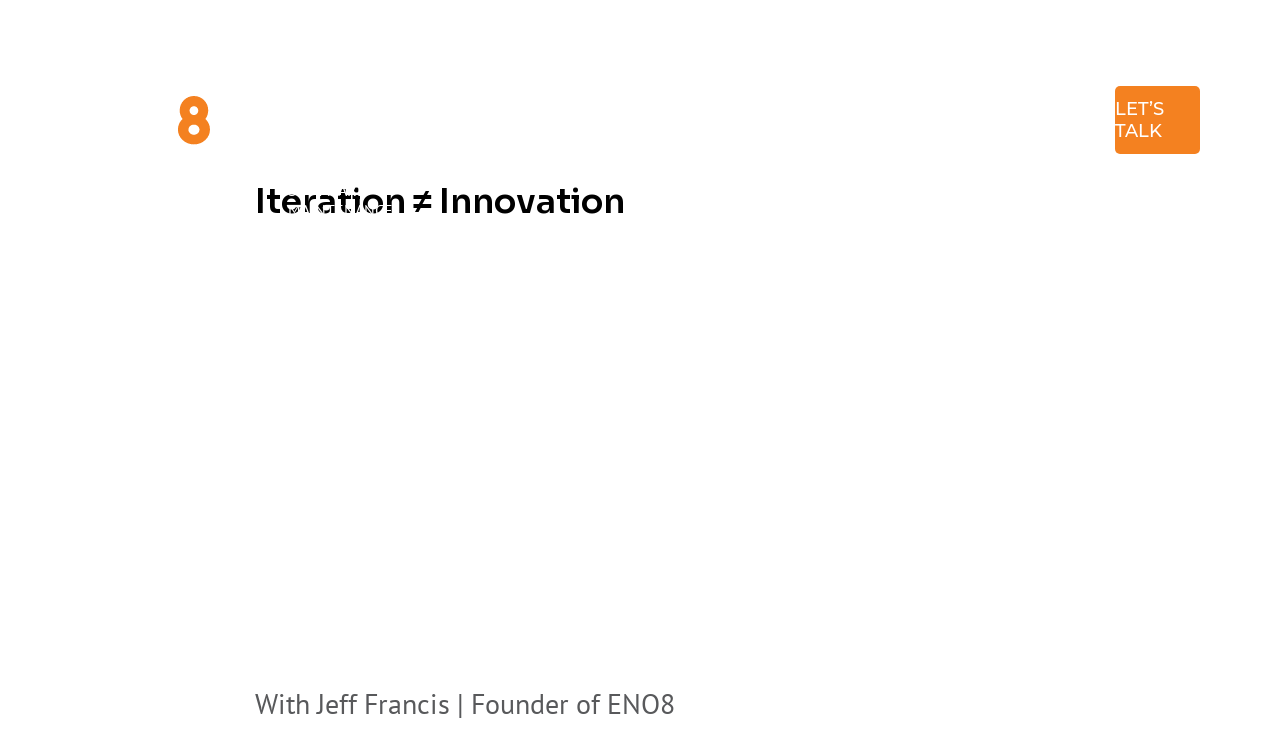

--- FILE ---
content_type: text/html; charset=UTF-8
request_url: https://www.eno8.com/eno8-answer/iteration-is-not-equal-to-innovation/
body_size: 29284
content:
<!DOCTYPE html><html lang="en-US" class="no-js"><head><script data-no-optimize="1">var litespeed_docref=sessionStorage.getItem("litespeed_docref");litespeed_docref&&(Object.defineProperty(document,"referrer",{get:function(){return litespeed_docref}}),sessionStorage.removeItem("litespeed_docref"));</script> <meta charset="utf-8"><meta http-equiv="X-UA-Compatible" content="IE=edge"><meta name="viewport" content="width=device-width, initial-scale=1">
 <script type="litespeed/javascript">(function(w,d,s,l,i){w[l]=w[l]||[];w[l].push({'gtm.start':new Date().getTime(),event:'gtm.js'});var f=d.getElementsByTagName(s)[0],j=d.createElement(s),dl=l!='dataLayer'?'&l='+l:'';j.async=!0;j.src='https://www.googletagmanager.com/gtm.js?id='+i+dl;f.parentNode.insertBefore(j,f)})(window,document,'script','dataLayer','GTM-TDNDHWK')</script> <link rel="icon" href="https://www.eno8.com/img/favicon.ico" type="image/x-icon">
<!--[if lt IE 9]> <script src="https://oss.maxcdn.com/html5shiv/3.7.2/html5shiv.min.js"></script> <script src="https://oss.maxcdn.com/respond/1.4.2/respond.min.js"></script> <![endif]--> <script type="litespeed/javascript">var whoistrack_params=whoistrack_params||[];whoistrack_params.push(["wait","1E1F3A2C-230A-4563-82F9-D446A689D439"]);var t=document.createElement("script"),i;t.type="text/javascript";t.src=window.location.href.split("/")[0]+"//app.whoisvisiting.com/who.js";i=document.getElementsByTagName("script")[0];i.parentNode.insertBefore(t,i)</script> <link
href="https://fonts.googleapis.com/css2?family=Roboto:wght@100;300;400;500;700&family=Sora:wght@100;300;400;500;600;700;800&display=swap"
rel="stylesheet">
 <script type="litespeed/javascript">(function(html){html.className=html.className.replace(/\bno-js\b/,'js')})(document.documentElement)</script> <script type="litespeed/javascript">window.JetpackScriptData={"site":{"icon":"https://www.eno8.com/wp-content/uploads/2021/03/favicon.ico","title":"ENO8 - Software Design, Development \u0026amp; Innovation | Dallas TX","host":"unknown","is_wpcom_platform":!1}}</script> <meta name='robots' content='index, follow, max-image-preview:large, max-snippet:-1, max-video-preview:-1' /><style>img:is([sizes="auto" i], [sizes^="auto," i]) { contain-intrinsic-size: 3000px 1500px }</style><title>Why Iteration is not Innovation? How to think about both?</title><meta name="description" content="If you think iteration is equivalent to innovation, it is not the case, this episode of ENO8 Answers has the solution. Get strategic insights on why iteration and innovation matter, and how to think about both. Call us to learn more at (844) 499-3668!" /><link rel="canonical" href="https://www.eno8.com/eno8-answer/iteration-is-not-equal-to-innovation/" /><meta property="og:locale" content="en_US" /><meta property="og:type" content="article" /><meta property="og:title" content="Iteration ≠ Innovation" /><meta property="og:description" content="If you think iteration is equivalent to innovation, it is not the case, this episode of ENO8 Answers has the solution. Get strategic insights on why iteration and innovation matter, and how to think about both. Call us to learn more at (844) 499-3668!" /><meta property="og:url" content="https://www.eno8.com/eno8-answer/iteration-is-not-equal-to-innovation/" /><meta property="og:site_name" content="ENO8 - Software Design, Development &amp; Innovation | Dallas TX" /><meta property="article:modified_time" content="2024-10-22T17:09:50+00:00" /><meta name="twitter:card" content="summary_large_image" /><meta name="twitter:label1" content="Est. reading time" /><meta name="twitter:data1" content="1 minute" /> <script type="application/ld+json" class="yoast-schema-graph">{"@context":"https://schema.org","@graph":[{"@type":"WebPage","@id":"https://www.eno8.com/eno8-answer/iteration-is-not-equal-to-innovation/","url":"https://www.eno8.com/eno8-answer/iteration-is-not-equal-to-innovation/","name":"Why Iteration is not Innovation? How to think about both?","isPartOf":{"@id":"https://www.eno8.com/#website"},"datePublished":"2023-08-31T06:24:55+00:00","dateModified":"2024-10-22T17:09:50+00:00","description":"If you think iteration is equivalent to innovation, it is not the case, this episode of ENO8 Answers has the solution. Get strategic insights on why iteration and innovation matter, and how to think about both. Call us to learn more at (844) 499-3668!","breadcrumb":{"@id":"https://www.eno8.com/eno8-answer/iteration-is-not-equal-to-innovation/#breadcrumb"},"inLanguage":"en-US","potentialAction":[{"@type":"ReadAction","target":["https://www.eno8.com/eno8-answer/iteration-is-not-equal-to-innovation/"]}]},{"@type":"BreadcrumbList","@id":"https://www.eno8.com/eno8-answer/iteration-is-not-equal-to-innovation/#breadcrumb","itemListElement":[{"@type":"ListItem","position":1,"name":"Home","item":"https://www.eno8.com/"},{"@type":"ListItem","position":2,"name":"Eno8 Answer","item":"https://www.eno8.com/eno8-answer/"},{"@type":"ListItem","position":3,"name":"Iteration ≠ Innovation"}]},{"@type":"WebSite","@id":"https://www.eno8.com/#website","url":"https://www.eno8.com/","name":"ENO8 - Software Design, Development &amp; Innovation | Dallas TX","description":"","potentialAction":[{"@type":"SearchAction","target":{"@type":"EntryPoint","urlTemplate":"https://www.eno8.com/?s={search_term_string}"},"query-input":{"@type":"PropertyValueSpecification","valueRequired":true,"valueName":"search_term_string"}}],"inLanguage":"en-US"}]}</script> <link rel='dns-prefetch' href='//stats.wp.com' /><style id="litespeed-ccss">.fa{display:inline-block;font:normal normal normal 14px/1 FontAwesome;font-size:inherit;text-rendering:auto;-webkit-font-smoothing:antialiased;-moz-osx-font-smoothing:grayscale}.fa-twitter:before{content:""}.fa-facebook:before{content:""}.fa-linkedin:before{content:""}.fa-youtube:before{content:""}:root{--blue:#007bff;--indigo:#6610f2;--purple:#6f42c1;--pink:#e83e8c;--red:#dc3545;--orange:#fd7e14;--yellow:#ffc107;--green:#28a745;--teal:#20c997;--cyan:#17a2b8;--white:#fff;--gray:#6c757d;--gray-dark:#343a40;--primary:#007bff;--secondary:#6c757d;--success:#28a745;--info:#17a2b8;--warning:#ffc107;--danger:#dc3545;--light:#f8f9fa;--dark:#343a40;--breakpoint-xs:0;--breakpoint-sm:576px;--breakpoint-md:768px;--breakpoint-lg:992px;--breakpoint-xl:1200px;--font-family-sans-serif:-apple-system,BlinkMacSystemFont,"Segoe UI",Roboto,"Helvetica Neue",Arial,sans-serif,"Apple Color Emoji","Segoe UI Emoji","Segoe UI Symbol";--font-family-monospace:SFMono-Regular,Menlo,Monaco,Consolas,"Liberation Mono","Courier New",monospace}*,::after,::before{box-sizing:border-box}html{font-family:sans-serif;line-height:1.15;-webkit-text-size-adjust:100%;-ms-text-size-adjust:100%;-ms-overflow-style:scrollbar}@-ms-viewport{width:device-width}header,section{display:block}body{margin:0;font-family:-apple-system,BlinkMacSystemFont,"Segoe UI",Roboto,"Helvetica Neue",Arial,sans-serif,"Apple Color Emoji","Segoe UI Emoji","Segoe UI Symbol";font-size:1rem;font-weight:400;line-height:1.5;color:#212529;text-align:left;background-color:#fff}h1,h2,h3,h4{margin-top:0;margin-bottom:.5rem}p{margin-top:0;margin-bottom:1rem}ul{margin-top:0;margin-bottom:1rem}ul ul{margin-bottom:0}a{color:#007bff;text-decoration:none;background-color:#fff0;-webkit-text-decoration-skip:objects}a:not([href]):not([tabindex]){color:inherit;text-decoration:none}img{vertical-align:middle;border-style:none}svg:not(:root){overflow:hidden}label{display:inline-block;margin-bottom:.5rem}button{border-radius:0}button,input{margin:0;font-family:inherit;font-size:inherit;line-height:inherit}button,input{overflow:visible}button{text-transform:none}button,html [type=button]{-webkit-appearance:button}[type=button]::-moz-focus-inner,button::-moz-focus-inner{padding:0;border-style:none}input[type=checkbox]{box-sizing:border-box;padding:0}::-webkit-file-upload-button{font:inherit;-webkit-appearance:button}h1,h2,h3,h4{margin-bottom:.5rem;font-family:inherit;font-weight:500;line-height:1.2;color:inherit}h1{font-size:2.5rem}h2{font-size:2rem}h3{font-size:1.75rem}h4{font-size:1.5rem}.container{width:100%;padding-right:15px;padding-left:15px;margin-right:auto;margin-left:auto}@media (min-width:576px){.container{max-width:540px}}@media (min-width:768px){.container{max-width:720px}}@media (min-width:992px){.container{max-width:960px}}@media (min-width:1200px){.container{max-width:1170px}}.row{display:-webkit-box;display:-ms-flexbox;display:flex;-ms-flex-wrap:wrap;flex-wrap:wrap;margin-right:-15px;margin-left:-15px}.col-12,.col-lg-10,.col-md-12,.col-sm-12,.col-xl-8{position:relative;width:100%;min-height:1px;padding-right:15px;padding-left:15px}.col-12{-webkit-box-flex:0;-ms-flex:0 0 100%;flex:0 0 100%;max-width:100%}@media (min-width:576px){.col-sm-12{-webkit-box-flex:0;-ms-flex:0 0 100%;flex:0 0 100%;max-width:100%}.offset-sm-0{margin-left:0}}@media (min-width:768px){.col-md-12{-webkit-box-flex:0;-ms-flex:0 0 100%;flex:0 0 100%;max-width:100%}.offset-md-0{margin-left:0}}@media (min-width:992px){.col-lg-10{-webkit-box-flex:0;-ms-flex:0 0 83.333333%;flex:0 0 83.333333%;max-width:83.333333%}.offset-lg-1{margin-left:8.333333%}}@media (min-width:1200px){.col-xl-8{-webkit-box-flex:0;-ms-flex:0 0 66.666667%;flex:0 0 66.666667%;max-width:66.666667%}.offset-xl-2{margin-left:16.666667%}}.form-check-label{margin-bottom:0}.page-link{position:relative;display:block;padding:.5rem .75rem;margin-left:-1px;line-height:1.25;color:#007bff;background-color:#fff;border:1px solid #dee2e6}body{font-family:"PT Sans",sans-serif;color:#58595b}*{margin:0;padding:0;list-style:none}body{margin:0;padding:0}header{position:fixed;top:0;width:100%;margin:0;padding:0;z-index:999}.navbar_bar{padding:20px 100px;display:flex;align-items:center;justify-content:space-between}.top_banner{margin:0;padding:0}.navigation_bx ul{margin:0;padding:0}.navigation_bx ul li{margin:0 15px;padding:0;color:#fff;font-family:"PT Sans",sans-serif;font-size:16px;line-height:normal;text-transform:uppercase}.navigation_bx ul li a{color:#fff;text-decoration:none;position:relative;margin:0}.navigation_bx ul li:last-child{margin-right:0}.navigation_bx{margin:0}.nav-links{display:flex;list-style:none;padding:0 .7vw;justify-content:space-evenly;align-items:center;text-transform:uppercase}.nav-links li a{text-decoration:none;margin:0 .7vw}.nav-links li{position:relative}.nav-links li a::before{content:"";display:block;height:3px;width:0%;background-color:#F58220;position:absolute;margin:0 0 0 10%;bottom:-5px;left:-8px}.hamburger div{width:25px;height:2px;background:#f2f5f7;margin:6px}.hamburger{display:none}@media screen and (max-width:992px){.hamburger{display:block;position:absolute;right:3%;top:50%;transform:translate(-5%,-50%);z-index:999}.nav-links{position:fixed;background:#131418;height:100vh;width:100%;flex-direction:column;clip-path:circle(50px at 90% -20%);-webkit-clip-path:circle(50px at 90% -10%)}.nav-links li{opacity:0}.nav-links li .btmBx .sideBarIcons li{opacity:0}}.navigation_bx .btmBx{display:none}@media only screen and (min-width:0) and (max-width:575px){.navbar_bar{padding:10px 20px}.navigation_bx ul{margin:0;padding:0;position:absolute;top:0;left:0}.top_banner img{padding:0;margin:0;width:100px}.navigation_bx .btmBx{text-align:center;width:100%;display:block;position:relative;left:-5px}.navigation_bx .btmBx .sideBarIcons{padding:0;margin-bottom:10px}.navigation_bx .btmBx .sideBarIcons ul li{display:inline-block;margin-right:20px}.navigation_bx .btmBx .sideBarIcons ul li a{font-size:20px;color:#fff}.navigation_bx .copyTxt{font-size:12px;color:#fff;font-family:"PT Sans",sans-serif}.navigation_bx .copyTxt a{margin-bottom:10px}.navigation_bx .btmBx .sideBarIcons ul{position:relative}}@media only screen and (min-width:576px) and (max-width:767px){.navbar_bar{padding:10px 20px}.navigation_bx ul{margin:0;padding:0;position:absolute;top:0;left:0}.top_banner img{padding:0;margin:0;width:100px}.navigation_bx .btmBx{text-align:center;width:100%;display:block;position:relative;left:-5px}.navigation_bx .btmBx .sideBarIcons{padding:0;margin-bottom:10px}.navigation_bx .btmBx .sideBarIcons ul li{display:inline-block;margin-right:20px}.navigation_bx .btmBx .sideBarIcons ul li a{font-size:20px;color:#fff}.navigation_bx .copyTxt{font-size:12px;color:#fff;font-family:"PT Sans",sans-serif}.navigation_bx .copyTxt a{margin-bottom:10px}.navigation_bx .btmBx .sideBarIcons ul{position:relative}}@media only screen and (min-width:768px) and (max-width:991px){.top_banner img{width:120px}.navbar_bar{padding:20px 40px}.navigation_bx ul{margin:0;padding:0;position:absolute;top:0;left:0}.navigation_bx .btmBx{text-align:center;width:100%;display:block;position:relative;left:-5px}.navigation_bx .btmBx .sideBarIcons{padding:0;margin-bottom:10px}.navigation_bx .btmBx .sideBarIcons ul li{display:inline-block;margin-right:20px}.navigation_bx .btmBx .sideBarIcons ul li a{font-size:20px;color:#fff}.navigation_bx .copyTxt{font-size:12px;color:#fff;font-family:"PT Sans",sans-serif}.navigation_bx .copyTxt a{margin-bottom:10px}.navigation_bx .btmBx .sideBarIcons ul{position:relative}}@media only screen and (min-width:992px) and (max-width:1199px){.navbar_bar{padding:20px}.navigation_bx ul li{margin:0 10px}.top_banner img{width:120px}.navigation_bx ul li a{margin:0}}@media only screen and (min-width:1200px) and (max-width:1299px){.navbar_bar{padding:20px 50px}.navigation_bx ul li{margin:0 15px}}@media only screen and (min-width:1300px) and (max-width:1499px){.navigation_bx ul li{margin:0 15px}.navbar_bar{padding:20px 80px}}.button4{color:rgb(0 0 0);position:relative;border:0 solid #f48120;overflow:hidden;width:auto;-webkit-border-radius:5px;-moz-border-radius:5px;border-radius:5px;background-color:rgb(244 129 32);font-weight:300}.button4 a{text-decoration:none;display:block;font-family:"Montserrat",sans-serif;font-weight:500;font-size:18px;padding:12px 0;text-transform:uppercase;color:#fff;position:relative;z-index:2;text-shadow:none}.button4::before{content:"";position:absolute;top:0;left:0;width:100%;height:100%;z-index:1;background-color:rgb(255 255 255);-webkit-transform:translate(-100%,0);transform:translate(-100%,0);font-weight:500!important}.button4::after{content:"";position:absolute;top:0;right:0;width:100%;height:100%;z-index:1;background-color:rgb(255 255 255);-webkit-transform:translate(100%,0);transform:translate(100%,0);font-weight:500!important}@media (min-width:1200px){.container{max-width:1200px}}.menuOverlay{display:none}header{background:none!important;position:fixed}.gb-block-pricing-table:nth-child(1){-ms-grid-row:1;-ms-grid-column:1;grid-area:col1}.gb-block-pricing-table:nth-child(2){-ms-grid-row:1;-ms-grid-column:2;grid-area:col2}.gb-block-pricing-table:nth-child(3){-ms-grid-row:1;-ms-grid-column:3;grid-area:col3}.gb-block-pricing-table:nth-child(4){-ms-grid-row:1;-ms-grid-column:4;grid-area:col4}.gb-block-layout-column:nth-child(1){-ms-grid-row:1;-ms-grid-column:1;grid-area:col1}.gb-block-layout-column:nth-child(1){-ms-grid-row:1;-ms-grid-column:1;grid-area:col1}.gb-block-layout-column:nth-child(2){-ms-grid-row:1;-ms-grid-column:2;grid-area:col2}.gb-block-layout-column:nth-child(3){-ms-grid-row:1;-ms-grid-column:3;grid-area:col3}.gb-block-layout-column:nth-child(4){-ms-grid-row:1;-ms-grid-column:4;grid-area:col4}.gb-block-layout-column:nth-child(5){-ms-grid-row:1;-ms-grid-column:5;grid-area:col5}.gb-block-layout-column:nth-child(6){-ms-grid-row:1;-ms-grid-column:6;grid-area:col6}@media only screen and (max-width:600px){.gpb-grid-mobile-reorder .gb-is-responsive-column .gb-block-layout-column:nth-of-type(1){grid-area:col2}.gpb-grid-mobile-reorder .gb-is-responsive-column .gb-block-layout-column:nth-of-type(2){grid-area:col1}}ul{box-sizing:border-box}:root{--wp--preset--font-size--normal:16px;--wp--preset--font-size--huge:42px}.aligncenter{clear:both}html :where(img[class*=wp-image-]){height:auto;max-width:100%}:root{--wp-admin-theme-color:#3858e9;--wp-admin-theme-color--rgb:56,88,233;--wp-admin-theme-color-darker-10:#2145e6;--wp-admin-theme-color-darker-10--rgb:33,69,230;--wp-admin-theme-color-darker-20:#183ad6;--wp-admin-theme-color-darker-20--rgb:24,58,214;--wp-admin-border-width-focus:2px}:root{--wp-admin-theme-color:#007cba;--wp-admin-theme-color--rgb:0,124,186;--wp-admin-theme-color-darker-10:#006ba1;--wp-admin-theme-color-darker-10--rgb:0,107,161;--wp-admin-theme-color-darker-20:#005a87;--wp-admin-theme-color-darker-20--rgb:0,90,135;--wp-admin-border-width-focus:2px;--wp-block-synced-color:#7a00df;--wp-block-synced-color--rgb:122,0,223;--wp-bound-block-color:var(--wp-block-synced-color)}:root{--wp-admin-theme-color:#007cba;--wp-admin-theme-color--rgb:0,124,186;--wp-admin-theme-color-darker-10:#006ba1;--wp-admin-theme-color-darker-10--rgb:0,107,161;--wp-admin-theme-color-darker-20:#005a87;--wp-admin-theme-color-darker-20--rgb:0,90,135;--wp-admin-border-width-focus:2px;--wp-block-synced-color:#7a00df;--wp-block-synced-color--rgb:122,0,223;--wp-bound-block-color:var(--wp-block-synced-color)}:root{--wp--preset--aspect-ratio--square:1;--wp--preset--aspect-ratio--4-3:4/3;--wp--preset--aspect-ratio--3-4:3/4;--wp--preset--aspect-ratio--3-2:3/2;--wp--preset--aspect-ratio--2-3:2/3;--wp--preset--aspect-ratio--16-9:16/9;--wp--preset--aspect-ratio--9-16:9/16;--wp--preset--color--black:#000000;--wp--preset--color--cyan-bluish-gray:#abb8c3;--wp--preset--color--white:#ffffff;--wp--preset--color--pale-pink:#f78da7;--wp--preset--color--vivid-red:#cf2e2e;--wp--preset--color--luminous-vivid-orange:#ff6900;--wp--preset--color--luminous-vivid-amber:#fcb900;--wp--preset--color--light-green-cyan:#7bdcb5;--wp--preset--color--vivid-green-cyan:#00d084;--wp--preset--color--pale-cyan-blue:#8ed1fc;--wp--preset--color--vivid-cyan-blue:#0693e3;--wp--preset--color--vivid-purple:#9b51e0;--wp--preset--gradient--vivid-cyan-blue-to-vivid-purple:linear-gradient(135deg,rgba(6,147,227,1) 0%,rgb(155,81,224) 100%);--wp--preset--gradient--light-green-cyan-to-vivid-green-cyan:linear-gradient(135deg,rgb(122,220,180) 0%,rgb(0,208,130) 100%);--wp--preset--gradient--luminous-vivid-amber-to-luminous-vivid-orange:linear-gradient(135deg,rgba(252,185,0,1) 0%,rgba(255,105,0,1) 100%);--wp--preset--gradient--luminous-vivid-orange-to-vivid-red:linear-gradient(135deg,rgba(255,105,0,1) 0%,rgb(207,46,46) 100%);--wp--preset--gradient--very-light-gray-to-cyan-bluish-gray:linear-gradient(135deg,rgb(238,238,238) 0%,rgb(169,184,195) 100%);--wp--preset--gradient--cool-to-warm-spectrum:linear-gradient(135deg,rgb(74,234,220) 0%,rgb(151,120,209) 20%,rgb(207,42,186) 40%,rgb(238,44,130) 60%,rgb(251,105,98) 80%,rgb(254,248,76) 100%);--wp--preset--gradient--blush-light-purple:linear-gradient(135deg,rgb(255,206,236) 0%,rgb(152,150,240) 100%);--wp--preset--gradient--blush-bordeaux:linear-gradient(135deg,rgb(254,205,165) 0%,rgb(254,45,45) 50%,rgb(107,0,62) 100%);--wp--preset--gradient--luminous-dusk:linear-gradient(135deg,rgb(255,203,112) 0%,rgb(199,81,192) 50%,rgb(65,88,208) 100%);--wp--preset--gradient--pale-ocean:linear-gradient(135deg,rgb(255,245,203) 0%,rgb(182,227,212) 50%,rgb(51,167,181) 100%);--wp--preset--gradient--electric-grass:linear-gradient(135deg,rgb(202,248,128) 0%,rgb(113,206,126) 100%);--wp--preset--gradient--midnight:linear-gradient(135deg,rgb(2,3,129) 0%,rgb(40,116,252) 100%);--wp--preset--font-size--small:13px;--wp--preset--font-size--medium:20px;--wp--preset--font-size--large:36px;--wp--preset--font-size--x-large:42px;--wp--preset--spacing--20:0.44rem;--wp--preset--spacing--30:0.67rem;--wp--preset--spacing--40:1rem;--wp--preset--spacing--50:1.5rem;--wp--preset--spacing--60:2.25rem;--wp--preset--spacing--70:3.38rem;--wp--preset--spacing--80:5.06rem;--wp--preset--shadow--natural:6px 6px 9px rgba(0, 0, 0, 0.2);--wp--preset--shadow--deep:12px 12px 50px rgba(0, 0, 0, 0.4);--wp--preset--shadow--sharp:6px 6px 0px rgba(0, 0, 0, 0.2);--wp--preset--shadow--outlined:6px 6px 0px -3px rgba(255, 255, 255, 1), 6px 6px rgba(0, 0, 0, 1);--wp--preset--shadow--crisp:6px 6px 0px rgba(0, 0, 0, 1)}#cookie-law-info-bar{font-size:15px;margin:0 auto;padding:12px 10px;position:absolute;text-align:center;box-sizing:border-box;width:100%;z-index:9999;display:none;left:0;font-weight:300;box-shadow:0-1px 10px 0 rgb(172 171 171/.3)}#cookie-law-info-bar span{vertical-align:middle}.cli-plugin-button,.cli-plugin-button:visited{display:inline-block;padding:9px 12px;color:#fff;text-decoration:none;position:relative;margin-left:5px;text-decoration:none}.cli-plugin-main-link{margin-left:0;font-weight:550;text-decoration:underline}.cli-plugin-button,.cli-plugin-button:visited,.medium.cli-plugin-button,.medium.cli-plugin-button:visited{font-size:13px;font-weight:400;line-height:1}.cli-plugin-button{margin-top:5px}.cli-bar-popup{-moz-background-clip:padding;-webkit-background-clip:padding;background-clip:padding-box;-webkit-border-radius:30px;-moz-border-radius:30px;border-radius:30px;padding:20px}.cli-container-fluid{padding-right:15px;padding-left:15px;margin-right:auto;margin-left:auto}.cli-row{display:-ms-flexbox;display:flex;-ms-flex-wrap:wrap;flex-wrap:wrap;margin-right:-15px;margin-left:-15px}.cli-align-items-stretch{-ms-flex-align:stretch!important;align-items:stretch!important}.cli-px-0{padding-left:0;padding-right:0}.cli-btn{font-size:14px;display:inline-block;font-weight:400;text-align:center;white-space:nowrap;vertical-align:middle;border:1px solid #fff0;padding:.5rem 1.25rem;line-height:1;border-radius:.25rem}.cli-modal-backdrop{position:fixed;top:0;right:0;bottom:0;left:0;z-index:1040;background-color:#000;display:none}.cli-modal-backdrop.cli-fade{opacity:0}.cli-modal a{text-decoration:none}.cli-modal .cli-modal-dialog{position:relative;width:auto;margin:.5rem;font-family:-apple-system,BlinkMacSystemFont,"Segoe UI",Roboto,"Helvetica Neue",Arial,sans-serif,"Apple Color Emoji","Segoe UI Emoji","Segoe UI Symbol";font-size:1rem;font-weight:400;line-height:1.5;color:#212529;text-align:left;display:-ms-flexbox;display:flex;-ms-flex-align:center;align-items:center;min-height:calc(100% - (.5rem*2))}@media (min-width:576px){.cli-modal .cli-modal-dialog{max-width:500px;margin:1.75rem auto;min-height:calc(100% - (1.75rem*2))}}@media (min-width:992px){.cli-modal .cli-modal-dialog{max-width:900px}}.cli-modal-content{position:relative;display:-ms-flexbox;display:flex;-ms-flex-direction:column;flex-direction:column;width:100%;background-color:#fff;background-clip:padding-box;border-radius:.3rem;outline:0}.cli-modal .cli-modal-close{position:absolute;right:10px;top:10px;z-index:1;padding:0;background-color:transparent!important;border:0;-webkit-appearance:none;font-size:1.5rem;font-weight:700;line-height:1;color:#000;text-shadow:0 1px 0#fff}.cli-switch{display:inline-block;position:relative;min-height:1px;padding-left:70px;font-size:14px}.cli-switch input[type="checkbox"]{display:none}.cli-switch .cli-slider{background-color:#e3e1e8;height:24px;width:50px;bottom:0;left:0;position:absolute;right:0;top:0}.cli-switch .cli-slider:before{background-color:#fff;bottom:2px;content:"";height:20px;left:2px;position:absolute;width:20px}.cli-switch input:checked+.cli-slider{background-color:#00acad}.cli-switch input:checked+.cli-slider:before{transform:translateX(26px)}.cli-switch .cli-slider{border-radius:34px}.cli-switch .cli-slider:before{border-radius:50%}.cli-tab-content{background:#fff}.cli-tab-content{width:100%;padding:30px}@media (max-width:767px){.cli-tab-content{padding:30px 10px}}.cli-container-fluid{padding-right:15px;padding-left:15px;margin-right:auto;margin-left:auto}.cli-row{display:-ms-flexbox;display:flex;-ms-flex-wrap:wrap;flex-wrap:wrap;margin-right:-15px;margin-left:-15px}.cli-align-items-stretch{-ms-flex-align:stretch!important;align-items:stretch!important}.cli-px-0{padding-left:0;padding-right:0}.cli-btn{font-size:14px;display:inline-block;font-weight:400;text-align:center;white-space:nowrap;vertical-align:middle;border:1px solid #fff0;padding:.5rem 1.25rem;line-height:1;border-radius:.25rem}.cli-modal-backdrop{position:fixed;top:0;right:0;bottom:0;left:0;z-index:1040;background-color:#000;-webkit-transform:scale(0);transform:scale(0)}.cli-modal-backdrop.cli-fade{opacity:0}.cli-modal{position:fixed;top:0;right:0;bottom:0;left:0;z-index:99999;transform:scale(0);overflow:hidden;outline:0;display:none}.cli-modal a{text-decoration:none}.cli-modal .cli-modal-dialog{position:relative;width:auto;margin:.5rem;font-family:inherit;font-size:1rem;font-weight:400;line-height:1.5;color:#212529;text-align:left;display:-ms-flexbox;display:flex;-ms-flex-align:center;align-items:center;min-height:calc(100% - (.5rem*2))}@media (min-width:576px){.cli-modal .cli-modal-dialog{max-width:500px;margin:1.75rem auto;min-height:calc(100% - (1.75rem*2))}}.cli-modal-content{position:relative;display:-ms-flexbox;display:flex;-ms-flex-direction:column;flex-direction:column;width:100%;background-color:#fff;background-clip:padding-box;border-radius:.2rem;box-sizing:border-box;outline:0}.cli-switch{display:inline-block;position:relative;min-height:1px;padding-left:38px;font-size:14px}.cli-switch input[type="checkbox"]{display:none}.cli-switch .cli-slider{background-color:#e3e1e8;height:20px;width:38px;bottom:0;left:0;position:absolute;right:0;top:0}.cli-switch .cli-slider:before{background-color:#fff;bottom:2px;content:"";height:15px;left:3px;position:absolute;width:15px}.cli-switch input:checked+.cli-slider{background-color:#61a229}.cli-switch input:checked+.cli-slider:before{transform:translateX(18px)}.cli-switch .cli-slider{border-radius:34px;font-size:0}.cli-switch .cli-slider:before{border-radius:50%}.cli-tab-content{background:#fff}.cli-tab-content{width:100%;padding:5px 30px 5px 5px;box-sizing:border-box}@media (max-width:767px){.cli-tab-content{padding:30px 10px}}.cli-tab-footer .cli-btn{background-color:#00acad;padding:10px 15px;text-decoration:none}.cli-tab-footer .wt-cli-privacy-accept-btn{background-color:#61a229;color:#fff;border-radius:0}.cli-tab-footer{width:100%;text-align:right;padding:20px 0}.cli-col-12{width:100%}.cli-tab-header{display:flex;justify-content:space-between}.cli-tab-header a:before{width:10px;height:2px;left:0;top:calc(50% - 1px)}.cli-tab-header a:after{width:2px;height:10px;left:4px;top:calc(50% - 5px);-webkit-transform:none;transform:none}.cli-tab-header a:before{width:7px;height:7px;border-right:1px solid #4a6e78;border-bottom:1px solid #4a6e78;content:" ";transform:rotate(-45deg);margin-right:10px}.cli-tab-header a.cli-nav-link{position:relative;display:flex;align-items:center;font-size:14px;color:#000;text-transform:capitalize}.cli-tab-header{border-radius:5px;padding:12px 15px;background-color:#f2f2f2}.cli-modal .cli-modal-close{position:absolute;right:0;top:0;z-index:1;-webkit-appearance:none;width:40px;height:40px;padding:0;border-radius:50%;padding:10px;background:#fff0;border:none;min-width:40px}.cli-tab-container h4{font-family:inherit;font-size:16px;margin-bottom:15px;margin:10px 0}#cliSettingsPopup .cli-tab-section-container{padding-top:12px}.cli-privacy-content-text{font-size:14px;line-height:1.4;margin-top:0;padding:0;color:#000}.cli-tab-content{display:none}.cli-tab-section .cli-tab-content{padding:10px 20px 5px 20px}.cli-tab-section{margin-top:5px}@media (min-width:992px){.cli-modal .cli-modal-dialog{max-width:645px}}.cli-switch .cli-slider:after{content:attr(data-cli-disable);position:absolute;right:50px;color:#000;font-size:12px;text-align:right;min-width:80px}.cli-switch input:checked+.cli-slider:after{content:attr(data-cli-enable)}.cli-privacy-overview:not(.cli-collapsed) .cli-privacy-content{max-height:60px;overflow:hidden}a.cli-privacy-readmore{font-size:12px;margin-top:12px;display:inline-block;padding-bottom:0;color:#000;text-decoration:underline}.cli-modal-footer{position:relative}a.cli-privacy-readmore:before{content:attr(data-readmore-text)}.cli-modal-close svg{fill:#000}span.cli-necessary-caption{color:#000;font-size:12px}.cli-tab-container .cli-row{max-height:500px;overflow-y:auto}.wt-cli-sr-only{display:none;font-size:16px}.wt-cli-necessary-checkbox{display:none!important}.wt-cli-privacy-overview-actions{padding-bottom:0}.wt-cli-cookie-description{font-size:14px;line-height:1.4;margin-top:0;padding:0;color:#000}.wmpci-clearfix:before,.wmpci-clearfix:after{content:"";display:table}.wmpci-clearfix::after{clear:both}.wmpci-popup-wrp *{outline:none!important;-webkit-box-sizing:border-box;-moz-box-sizing:border-box;box-sizing:border-box}.wpmci-popup-cnt-inr-wrp{text-align:center}.wpmci-popup-cnt-inr-wrp h2{margin:0 0 5px 0!important}.wpmci-popup-cnt-inr-wrp h4{margin:0 0 15px 0!important}#wmpci-popup-wrp{bottom:0;display:none;left:0;overflow-y:auto;position:fixed;right:0;top:0;z-index:9999999}.wmpci-popup-wrp.splash{background:rgb(0 0 0/.6) none repeat scroll 0 0}.wmpci-popup-body{background-color:#fff;left:0;margin:auto;position:absolute;right:0;text-align:left;top:50%;transform:translateY(-50%);-webkit-transform:translateY(-50%);-moz-transform:translateY(-50%);max-width:50%;width:auto}.wmpci-popup-body p{line-height:1.71429;margin:0 0 1.71429rem}.wpmci-popup-cnt-inr-wrp{clear:both;font-size:14px;padding:20px 20px 20px 20px;width:100%;overflow:auto}.wmpci-popup-wrp .wmpci-popup-close{background:#fff0 url(/wp-content/plugins/wp-modal-popup-with-cookie-integration/assets/images/close.png)no-repeat scroll 0 0;display:block;height:35px;position:absolute;right:-12px;text-decoration:none!important;top:-12px;width:35px;z-index:1500}.wmpci-popup-bar-wrp{clear:both;margin-bottom:20px}.wmpci-popup-bar{display:block;float:left;height:11px;width:25%}.wmpci-red-bar{background-color:#ef3e36}.wmpci-green-bar{background-color:#abb92e}.wmpci-orange-bar{background-color:#f57826}.wmpci-blue-bar{background-color:#17b4e9}@media only screen and (max-width:650px){.wmpci-popup-body{width:90%!important}}html{scroll-behavior:smooth!important}body .pum-theme-10734 .pum-container,body .pum-theme-lightbox .pum-container{border:none;box-shadow:none;padding:26px 50px;border-radius:15px;padding-top:33px}body .pum-theme-10734 .pum-content+.pum-close,.pum-theme-lightbox .pum-content+.pum-close{right:11px;top:19px;color:#000;font-size:47px;border:2px solid #fff;box-shadow:none;text-shadow:0 0 0 rgb(0 0 0/.23);background-color:#fff0}html,body{overflow-x:hidden!important}.popup-form-outer{display:flex;column-gap:64px}.popup-form-box{width:50%}.popup-heading{flex:1}.popup-heading h2{font-size:64px;font-family:"Lora",Sans-serif;font-weight:700;line-height:80px;margin-top:0px!important}.popup-heading h2 span{font-weight:400}#popmake-10761{border-radius:0px!important;margin:0 auto!important;width:100%!important;top:0px!important;left:0px!important;right:0px!important;padding-top:7vw!important;padding-bottom:6vw!important;border:9px solid #5e5e5e}body #popmake-10761 .pum-content+.pum-close{font-size:64px;top:37px;right:20px}.popupButtonWrapper{display:flex;align-items:center;flex-wrap:wrap;justify-content:center;margin-top:20px}@media only screen and (min-width:0) and (max-width:767px){.wpmci-popup-cnt-inr-wrp{height:100vh!important}}.splash.wmpci-popup-wrp .wmpci-popup-bar-wrp{display:none}.splash.wmpci-popup-wrp .wmpci-popup-body{border-radius:31px;box-shadow:0 0 34px 0 rgb(0 0 0/60%);-webkit-box-shadow:0 0 34px 0 rgb(0 0 0/60%);-moz-box-shadow:0 0 34px 0 rgb(0 0 0/.6);max-width:40%}.splash.wmpci-popup-wrp .wmpci-popup-close{right:10px;top:10px}.popupButtonWrapper a{margin:0;padding:10px 30px;font-size:18px;font-family:"Montserrat",sans-serif;-webkit-border-radius:3px;-moz-border-radius:3px;border-radius:3px;font-weight:600;background:#f48120;color:#fff;text-transform:uppercase;border:none}@media only screen and (min-width:0) and (max-width:767px){.splash.wmpci-popup-wrp .wmpci-popup-body{max-width:80%;max-height:calc(100% - 80px);overflow:hidden}.splash.wmpci-popup-wrp .wmpci-popup-body .wpmci-popup-cnt-wrp{max-height:calc(100vh - 80px);overflow-y:scroll}.wmpci-popup-body h2{font-size:24px;margin-bottom:11px!important}.wmpci-popup-body p{font-size:15px;line-height:21px}}@media only screen and (min-width:768px) and (max-width:991px){.splash.wmpci-popup-wrp .wmpci-popup-body{max-width:70%;max-height:calc(100% - 80px);overflow:hidden}.splash.wmpci-popup-wrp .wmpci-popup-body .wpmci-popup-cnt-wrp{max-height:calc(100vh - 80px);overflow-y:scroll}}@media only screen and (min-width:992px) and (max-width:1399px){.splash.wmpci-popup-wrp .wmpci-popup-body{max-width:60%;max-height:calc(100% - 80px);overflow:hidden}.splash.wmpci-popup-wrp .wmpci-popup-body .wpmci-popup-cnt-wrp{max-height:calc(100vh - 80px);overflow-y:scroll}}@media only screen and (min-width:0) and (max-width:575px){.popup-form-outer{flex-direction:column}.popup-heading h2{margin-bottom:20px;font-size:36px;line-height:49px;margin-right:30px}#popmake-10761{padding:24px 18px}#popmake-10761{width:100%!important;min-width:100%!important}.popup-form-box{width:100%}body #popmake-10761 .pum-content+.pum-close{font-size:47px;top:26px;right:6px}}@media only screen and (min-width:576px) and (max-width:767px){.popup-form-outer{flex-direction:column}.popup-heading h2{margin-bottom:20px;font-size:34px;line-height:51px}#popmake-10761{padding:24px 18px}#popmake-10761{width:100%!important;min-width:100%!important}.popup-form-box{width:100%}body #popmake-10761 .pum-content+.pum-close{font-size:47px;top:26px;right:6px}}@media only screen and (min-width:768px) and (max-width:991px){.popup-heading h2{font-size:51px;line-height:73px}.popup-form-outer{flex-direction:column}.popup-form-box{width:100%}#popmake-10761{width:100%!important;min-width:100%!important}}@media only screen and (min-width:992px) and (max-width:1199px){.popup-heading h2{font-size:51px;line-height:73px}.popup-form-outer{flex-direction:column}.popup-form-box{width:100%}#popmake-10761{width:100%!important;min-width:100%!important}}body.single-eno8-answer header{background:#000}#videoSinglePostWrapper{margin:0;padding:180px 0 100px 0}.videoPostContainer{margin:0;padding:0}.videoPostContainer h1{font-family:"Sora",sans-serif;font-weight:600;font-size:41px;line-height:51px;color:#000;margin:0;padding:0 0 30px 0}.videoPostContainer .videoWrapper{position:relative;width:100%;overflow:hidden;padding-top:56.25%!important}.videoPostContainer .videoWrapper iframe{position:absolute;top:0;left:0;bottom:0;right:0;width:100%;height:100%;border:none;margin:0}.videoPostContainer p{font-family:"Sora",sans-serif;font-weight:400;font-size:16px;line-height:26px;color:#000;margin:0;padding:15px 0 0 0}@media only screen and (min-width:0) and (max-width:574px){#videoSinglePostWrapper{padding:110px 0 60px 0}.videoPostContainer h1{font-size:28px;line-height:38px;padding:0 0 15px 0}}@media only screen and (min-width:576px) and (max-width:767px){#videoSinglePostWrapper{padding:130px 0 80px 0}.videoPostContainer h1{font-size:31px;line-height:41px}}@media only screen and (min-width:768px) and (max-width:991px){#videoSinglePostWrapper{padding:130px 0 80px 0}.videoPostContainer h1{font-size:34px;line-height:44px}}@media only screen and (min-width:992px) and (max-width:1199px){.videoPostContainer h1{font-size:34px;line-height:44px}}@media only screen and (min-width:1200px) and (max-width:1399px){.videoPostContainer h1{font-size:34px;line-height:44px}}@media only screen and (min-width:1400px){#popmake-10761{height:100%!important}}.pum-container,.pum-content,.pum-content+.pum-close,.pum-overlay{background:none;border:none;bottom:auto;clear:none;float:none;font-family:inherit;font-size:medium;font-style:normal;font-weight:400;height:auto;left:auto;letter-spacing:normal;line-height:normal;max-height:none;max-width:none;min-height:0;min-width:0;overflow:visible;position:static;right:auto;text-align:left;text-decoration:none;text-indent:0;text-transform:none;top:auto;visibility:visible;white-space:normal;width:auto;z-index:auto}.pum-content{position:relative;z-index:1}.pum-overlay{bottom:0;display:none;height:100%;left:0;overflow:auto;overflow:initial;position:fixed;right:0;top:0;width:100%;z-index:1999999999}.pum-overlay,.pum-overlay *,.pum-overlay :after,.pum-overlay :before,.pum-overlay:after,.pum-overlay:before{box-sizing:border-box}.pum-container{margin-bottom:3em;position:absolute;top:100px;z-index:1999999999}.pum-container.pum-responsive{height:auto;left:50%;margin-left:-47.5%;overflow:visible;width:95%}@media only screen and (min-width:1024px){.pum-container.pum-responsive.pum-responsive-xlarge{margin-left:-47.5%;width:95%}}.pum-container .pum-content>:first-child{margin-top:0}.pum-container .pum-content>:last-child{margin-bottom:0}.pum-container .pum-content+.pum-close{background-color:#0000;line-height:1;min-width:1em;position:absolute;text-align:center;text-decoration:none;z-index:2}.pum-theme-10734,.pum-theme-lightbox{background-color:rgb(0 0 0/.6)}.pum-theme-10734 .pum-container,.pum-theme-lightbox .pum-container{padding:18px;border-radius:3px;border:8px solid #000;box-shadow:0 0 30px 0 rgb(2 2 2/1);background-color:rgb(255 255 255/1)}.pum-theme-10734 .pum-content,.pum-theme-lightbox .pum-content{color:#000;font-family:inherit;font-weight:100}.pum-theme-10734 .pum-content+.pum-close,.pum-theme-lightbox .pum-content+.pum-close{position:absolute;height:26px;width:26px;left:auto;right:-13px;bottom:auto;top:-13px;padding:0;color:#fff;font-family:Arial;font-weight:100;font-size:24px;line-height:24px;border:2px solid #fff;border-radius:26px;box-shadow:0 0 15px 1px rgb(2 2 2/.75);text-shadow:0 0 0 rgb(0 0 0/.23);background-color:rgb(0 0 0/1)}#pum-10761{z-index:1999999999}.single.single-eno8-answer ul{padding:0 0 0 15px;margin-left:9px}</style><link rel="preload" data-asynced="1" data-optimized="2" as="style" onload="this.onload=null;this.rel='stylesheet'" href="https://www.eno8.com/wp-content/litespeed/ucss/208e0be00a14dcee209f75e3f948261b.css?ver=573d7" /><script data-optimized="1" type="litespeed/javascript" data-src="https://www.eno8.com/wp-content/plugins/litespeed-cache/assets/js/css_async.min.js"></script><link rel="preload" as="image" href="https://www.eno8.com/wp-content/themes/eno8/img/logo.svg"><style id='classic-theme-styles-inline-css' type='text/css'>/*! This file is auto-generated */
.wp-block-button__link{color:#fff;background-color:#32373c;border-radius:9999px;box-shadow:none;text-decoration:none;padding:calc(.667em + 2px) calc(1.333em + 2px);font-size:1.125em}.wp-block-file__button{background:#32373c;color:#fff;text-decoration:none}</style><style id='jetpack-sharing-buttons-style-inline-css' type='text/css'>.jetpack-sharing-buttons__services-list{display:flex;flex-direction:row;flex-wrap:wrap;gap:0;list-style-type:none;margin:5px;padding:0}.jetpack-sharing-buttons__services-list.has-small-icon-size{font-size:12px}.jetpack-sharing-buttons__services-list.has-normal-icon-size{font-size:16px}.jetpack-sharing-buttons__services-list.has-large-icon-size{font-size:24px}.jetpack-sharing-buttons__services-list.has-huge-icon-size{font-size:36px}@media print{.jetpack-sharing-buttons__services-list{display:none!important}}.editor-styles-wrapper .wp-block-jetpack-sharing-buttons{gap:0;padding-inline-start:0}ul.jetpack-sharing-buttons__services-list.has-background{padding:1.25em 2.375em}</style><style id='global-styles-inline-css' type='text/css'>:root{--wp--preset--aspect-ratio--square: 1;--wp--preset--aspect-ratio--4-3: 4/3;--wp--preset--aspect-ratio--3-4: 3/4;--wp--preset--aspect-ratio--3-2: 3/2;--wp--preset--aspect-ratio--2-3: 2/3;--wp--preset--aspect-ratio--16-9: 16/9;--wp--preset--aspect-ratio--9-16: 9/16;--wp--preset--color--black: #000000;--wp--preset--color--cyan-bluish-gray: #abb8c3;--wp--preset--color--white: #ffffff;--wp--preset--color--pale-pink: #f78da7;--wp--preset--color--vivid-red: #cf2e2e;--wp--preset--color--luminous-vivid-orange: #ff6900;--wp--preset--color--luminous-vivid-amber: #fcb900;--wp--preset--color--light-green-cyan: #7bdcb5;--wp--preset--color--vivid-green-cyan: #00d084;--wp--preset--color--pale-cyan-blue: #8ed1fc;--wp--preset--color--vivid-cyan-blue: #0693e3;--wp--preset--color--vivid-purple: #9b51e0;--wp--preset--gradient--vivid-cyan-blue-to-vivid-purple: linear-gradient(135deg,rgba(6,147,227,1) 0%,rgb(155,81,224) 100%);--wp--preset--gradient--light-green-cyan-to-vivid-green-cyan: linear-gradient(135deg,rgb(122,220,180) 0%,rgb(0,208,130) 100%);--wp--preset--gradient--luminous-vivid-amber-to-luminous-vivid-orange: linear-gradient(135deg,rgba(252,185,0,1) 0%,rgba(255,105,0,1) 100%);--wp--preset--gradient--luminous-vivid-orange-to-vivid-red: linear-gradient(135deg,rgba(255,105,0,1) 0%,rgb(207,46,46) 100%);--wp--preset--gradient--very-light-gray-to-cyan-bluish-gray: linear-gradient(135deg,rgb(238,238,238) 0%,rgb(169,184,195) 100%);--wp--preset--gradient--cool-to-warm-spectrum: linear-gradient(135deg,rgb(74,234,220) 0%,rgb(151,120,209) 20%,rgb(207,42,186) 40%,rgb(238,44,130) 60%,rgb(251,105,98) 80%,rgb(254,248,76) 100%);--wp--preset--gradient--blush-light-purple: linear-gradient(135deg,rgb(255,206,236) 0%,rgb(152,150,240) 100%);--wp--preset--gradient--blush-bordeaux: linear-gradient(135deg,rgb(254,205,165) 0%,rgb(254,45,45) 50%,rgb(107,0,62) 100%);--wp--preset--gradient--luminous-dusk: linear-gradient(135deg,rgb(255,203,112) 0%,rgb(199,81,192) 50%,rgb(65,88,208) 100%);--wp--preset--gradient--pale-ocean: linear-gradient(135deg,rgb(255,245,203) 0%,rgb(182,227,212) 50%,rgb(51,167,181) 100%);--wp--preset--gradient--electric-grass: linear-gradient(135deg,rgb(202,248,128) 0%,rgb(113,206,126) 100%);--wp--preset--gradient--midnight: linear-gradient(135deg,rgb(2,3,129) 0%,rgb(40,116,252) 100%);--wp--preset--font-size--small: 13px;--wp--preset--font-size--medium: 20px;--wp--preset--font-size--large: 36px;--wp--preset--font-size--x-large: 42px;--wp--preset--spacing--20: 0.44rem;--wp--preset--spacing--30: 0.67rem;--wp--preset--spacing--40: 1rem;--wp--preset--spacing--50: 1.5rem;--wp--preset--spacing--60: 2.25rem;--wp--preset--spacing--70: 3.38rem;--wp--preset--spacing--80: 5.06rem;--wp--preset--shadow--natural: 6px 6px 9px rgba(0, 0, 0, 0.2);--wp--preset--shadow--deep: 12px 12px 50px rgba(0, 0, 0, 0.4);--wp--preset--shadow--sharp: 6px 6px 0px rgba(0, 0, 0, 0.2);--wp--preset--shadow--outlined: 6px 6px 0px -3px rgba(255, 255, 255, 1), 6px 6px rgba(0, 0, 0, 1);--wp--preset--shadow--crisp: 6px 6px 0px rgba(0, 0, 0, 1);}:where(.is-layout-flex){gap: 0.5em;}:where(.is-layout-grid){gap: 0.5em;}body .is-layout-flex{display: flex;}.is-layout-flex{flex-wrap: wrap;align-items: center;}.is-layout-flex > :is(*, div){margin: 0;}body .is-layout-grid{display: grid;}.is-layout-grid > :is(*, div){margin: 0;}:where(.wp-block-columns.is-layout-flex){gap: 2em;}:where(.wp-block-columns.is-layout-grid){gap: 2em;}:where(.wp-block-post-template.is-layout-flex){gap: 1.25em;}:where(.wp-block-post-template.is-layout-grid){gap: 1.25em;}.has-black-color{color: var(--wp--preset--color--black) !important;}.has-cyan-bluish-gray-color{color: var(--wp--preset--color--cyan-bluish-gray) !important;}.has-white-color{color: var(--wp--preset--color--white) !important;}.has-pale-pink-color{color: var(--wp--preset--color--pale-pink) !important;}.has-vivid-red-color{color: var(--wp--preset--color--vivid-red) !important;}.has-luminous-vivid-orange-color{color: var(--wp--preset--color--luminous-vivid-orange) !important;}.has-luminous-vivid-amber-color{color: var(--wp--preset--color--luminous-vivid-amber) !important;}.has-light-green-cyan-color{color: var(--wp--preset--color--light-green-cyan) !important;}.has-vivid-green-cyan-color{color: var(--wp--preset--color--vivid-green-cyan) !important;}.has-pale-cyan-blue-color{color: var(--wp--preset--color--pale-cyan-blue) !important;}.has-vivid-cyan-blue-color{color: var(--wp--preset--color--vivid-cyan-blue) !important;}.has-vivid-purple-color{color: var(--wp--preset--color--vivid-purple) !important;}.has-black-background-color{background-color: var(--wp--preset--color--black) !important;}.has-cyan-bluish-gray-background-color{background-color: var(--wp--preset--color--cyan-bluish-gray) !important;}.has-white-background-color{background-color: var(--wp--preset--color--white) !important;}.has-pale-pink-background-color{background-color: var(--wp--preset--color--pale-pink) !important;}.has-vivid-red-background-color{background-color: var(--wp--preset--color--vivid-red) !important;}.has-luminous-vivid-orange-background-color{background-color: var(--wp--preset--color--luminous-vivid-orange) !important;}.has-luminous-vivid-amber-background-color{background-color: var(--wp--preset--color--luminous-vivid-amber) !important;}.has-light-green-cyan-background-color{background-color: var(--wp--preset--color--light-green-cyan) !important;}.has-vivid-green-cyan-background-color{background-color: var(--wp--preset--color--vivid-green-cyan) !important;}.has-pale-cyan-blue-background-color{background-color: var(--wp--preset--color--pale-cyan-blue) !important;}.has-vivid-cyan-blue-background-color{background-color: var(--wp--preset--color--vivid-cyan-blue) !important;}.has-vivid-purple-background-color{background-color: var(--wp--preset--color--vivid-purple) !important;}.has-black-border-color{border-color: var(--wp--preset--color--black) !important;}.has-cyan-bluish-gray-border-color{border-color: var(--wp--preset--color--cyan-bluish-gray) !important;}.has-white-border-color{border-color: var(--wp--preset--color--white) !important;}.has-pale-pink-border-color{border-color: var(--wp--preset--color--pale-pink) !important;}.has-vivid-red-border-color{border-color: var(--wp--preset--color--vivid-red) !important;}.has-luminous-vivid-orange-border-color{border-color: var(--wp--preset--color--luminous-vivid-orange) !important;}.has-luminous-vivid-amber-border-color{border-color: var(--wp--preset--color--luminous-vivid-amber) !important;}.has-light-green-cyan-border-color{border-color: var(--wp--preset--color--light-green-cyan) !important;}.has-vivid-green-cyan-border-color{border-color: var(--wp--preset--color--vivid-green-cyan) !important;}.has-pale-cyan-blue-border-color{border-color: var(--wp--preset--color--pale-cyan-blue) !important;}.has-vivid-cyan-blue-border-color{border-color: var(--wp--preset--color--vivid-cyan-blue) !important;}.has-vivid-purple-border-color{border-color: var(--wp--preset--color--vivid-purple) !important;}.has-vivid-cyan-blue-to-vivid-purple-gradient-background{background: var(--wp--preset--gradient--vivid-cyan-blue-to-vivid-purple) !important;}.has-light-green-cyan-to-vivid-green-cyan-gradient-background{background: var(--wp--preset--gradient--light-green-cyan-to-vivid-green-cyan) !important;}.has-luminous-vivid-amber-to-luminous-vivid-orange-gradient-background{background: var(--wp--preset--gradient--luminous-vivid-amber-to-luminous-vivid-orange) !important;}.has-luminous-vivid-orange-to-vivid-red-gradient-background{background: var(--wp--preset--gradient--luminous-vivid-orange-to-vivid-red) !important;}.has-very-light-gray-to-cyan-bluish-gray-gradient-background{background: var(--wp--preset--gradient--very-light-gray-to-cyan-bluish-gray) !important;}.has-cool-to-warm-spectrum-gradient-background{background: var(--wp--preset--gradient--cool-to-warm-spectrum) !important;}.has-blush-light-purple-gradient-background{background: var(--wp--preset--gradient--blush-light-purple) !important;}.has-blush-bordeaux-gradient-background{background: var(--wp--preset--gradient--blush-bordeaux) !important;}.has-luminous-dusk-gradient-background{background: var(--wp--preset--gradient--luminous-dusk) !important;}.has-pale-ocean-gradient-background{background: var(--wp--preset--gradient--pale-ocean) !important;}.has-electric-grass-gradient-background{background: var(--wp--preset--gradient--electric-grass) !important;}.has-midnight-gradient-background{background: var(--wp--preset--gradient--midnight) !important;}.has-small-font-size{font-size: var(--wp--preset--font-size--small) !important;}.has-medium-font-size{font-size: var(--wp--preset--font-size--medium) !important;}.has-large-font-size{font-size: var(--wp--preset--font-size--large) !important;}.has-x-large-font-size{font-size: var(--wp--preset--font-size--x-large) !important;}
:where(.wp-block-post-template.is-layout-flex){gap: 1.25em;}:where(.wp-block-post-template.is-layout-grid){gap: 1.25em;}
:where(.wp-block-columns.is-layout-flex){gap: 2em;}:where(.wp-block-columns.is-layout-grid){gap: 2em;}
:root :where(.wp-block-pullquote){font-size: 1.5em;line-height: 1.6;}</style> <script type="litespeed/javascript" data-src="https://www.eno8.com/wp-includes/js/jquery/jquery.min.js" id="jquery-core-js"></script> <script id="cookie-law-info-js-extra" type="litespeed/javascript">var Cli_Data={"nn_cookie_ids":[],"cookielist":[],"non_necessary_cookies":[],"ccpaEnabled":"","ccpaRegionBased":"","ccpaBarEnabled":"","strictlyEnabled":["necessary","obligatoire"],"ccpaType":"gdpr","js_blocking":"","custom_integration":"","triggerDomRefresh":"","secure_cookies":""};var cli_cookiebar_settings={"animate_speed_hide":"500","animate_speed_show":"500","background":"#fff","border":"#444","border_on":"","button_1_button_colour":"#f58634","button_1_button_hover":"#c46b2a","button_1_link_colour":"#fff","button_1_as_button":"1","button_1_new_win":"","button_2_button_colour":"#333","button_2_button_hover":"#292929","button_2_link_colour":"#444","button_2_as_button":"","button_2_hidebar":"","button_3_button_colour":"#f58634","button_3_button_hover":"#c46b2a","button_3_link_colour":"#fff","button_3_as_button":"1","button_3_new_win":"","button_4_button_colour":"#000","button_4_button_hover":"#000000","button_4_link_colour":"#fff","button_4_as_button":"1","button_7_button_colour":"#61a229","button_7_button_hover":"#4e8221","button_7_link_colour":"#fff","button_7_as_button":"1","button_7_new_win":"","font_family":"inherit","header_fix":"1","notify_animate_hide":"1","notify_animate_show":"","notify_div_id":"#cookie-law-info-bar","notify_position_horizontal":"right","notify_position_vertical":"bottom","scroll_close":"","scroll_close_reload":"","accept_close_reload":"","reject_close_reload":"","showagain_tab":"","showagain_background":"#fff","showagain_border":"#000","showagain_div_id":"#cookie-law-info-again","showagain_x_position":"5px","text":"#000","show_once_yn":"","show_once":"10000","logging_on":"","as_popup":"","popup_overlay":"1","bar_heading_text":"","cookie_bar_as":"banner","popup_showagain_position":"bottom-right","widget_position":"left"};var log_object={"ajax_url":"https:\/\/www.eno8.com\/wp-admin\/admin-ajax.php"}</script> <link rel="https://api.w.org/" href="https://www.eno8.com/wp-json/" /><link rel="alternate" title="JSON" type="application/json" href="https://www.eno8.com/wp-json/wp/v2/eno8-answer/5652" /><link rel="EditURI" type="application/rsd+xml" title="RSD" href="https://www.eno8.com/xmlrpc.php?rsd" /><link rel="alternate" title="oEmbed (JSON)" type="application/json+oembed" href="https://www.eno8.com/wp-json/oembed/1.0/embed?url=https%3A%2F%2Fwww.eno8.com%2Feno8-answer%2Fiteration-is-not-equal-to-innovation%2F" /><link rel="alternate" title="oEmbed (XML)" type="text/xml+oembed" href="https://www.eno8.com/wp-json/oembed/1.0/embed?url=https%3A%2F%2Fwww.eno8.com%2Feno8-answer%2Fiteration-is-not-equal-to-innovation%2F&#038;format=xml" /><style>img#wpstats{display:none}</style><meta name="generator" content="Elementor 3.30.4; features: additional_custom_breakpoints; settings: css_print_method-external, google_font-enabled, font_display-auto"><style type="text/css">.recentcomments a{display:inline !important;padding:0 !important;margin:0 !important;}</style><style>.e-con.e-parent:nth-of-type(n+4):not(.e-lazyloaded):not(.e-no-lazyload),
				.e-con.e-parent:nth-of-type(n+4):not(.e-lazyloaded):not(.e-no-lazyload) * {
					background-image: none !important;
				}
				@media screen and (max-height: 1024px) {
					.e-con.e-parent:nth-of-type(n+3):not(.e-lazyloaded):not(.e-no-lazyload),
					.e-con.e-parent:nth-of-type(n+3):not(.e-lazyloaded):not(.e-no-lazyload) * {
						background-image: none !important;
					}
				}
				@media screen and (max-height: 640px) {
					.e-con.e-parent:nth-of-type(n+2):not(.e-lazyloaded):not(.e-no-lazyload),
					.e-con.e-parent:nth-of-type(n+2):not(.e-lazyloaded):not(.e-no-lazyload) * {
						background-image: none !important;
					}
				}</style><link rel="icon" href="https://www.eno8.com/wp-content/uploads/2021/03/favicon.ico" sizes="32x32" /><link rel="icon" href="https://www.eno8.com/wp-content/uploads/2021/03/favicon.ico" sizes="192x192" /><link rel="apple-touch-icon" href="https://www.eno8.com/wp-content/uploads/2021/03/favicon.ico" /><meta name="msapplication-TileImage" content="https://www.eno8.com/wp-content/uploads/2021/03/favicon.ico" /><style type="text/css" id="wp-custom-css">.custom_footer_main_cls .mapNub p.MapBx i {
    font-size: 16px !important;
}
.footerCopy .fa, .footerCopy .fas{font: normal normal normal 20px / 1 FontAwesome ! important;font-weight: normal;}

.custom_footer_main_cls .fa, .custom_footer_main_cls .fas{font: normal normal normal 20px / 1 FontAwesome ! important;font-weight: normal;}

body .elementor-text-editor p {font-size: inherit ! important;font-family: inherit ! important;color: inherit ! important;line-height: inherit;}

body .elementor-widget-text-editor p{color: inherit ! important;font-size: inherit ! important;font-family: inherit ! important;line-height: inherit;font-weight: inherit;}


.elementor-edit-area .animated {
    animation-fill-mode: both !important;
}
.site-map .container.page-container {
    margin-bottom: 40px;
}
.site-map ul li a {
    color: #000;
    font-size: 18px;
    font-family: 'PT Sans', sans-serif;
    padding-bottom: 10px;
    float: left;
    width: 100%;
}
.site-map ul li a {
    position: relative;
    padding-left: 20px;
}
.site-map ul li a:before {
    position: absolute;
    content: "";
    background: #f48120;
    width: 8px;
    height: 8px;
    border-radius: 100%;
    left: 0;
    top: 8px;
}
.site-map ul li a:hover{ color: #f48120;}
.site-map h2 {
    font-family: 'Montserrat', sans-serif;
    color: #010101 !important;
    font-size: 26px;
    font-weight: 700;
	    margin-top: 31px;
    width: 100%;
    float: left;
}
.site-map section.parallax {
    background-image: url(https://www.eno8.com/wp-content/uploads/2021/03/contact-banner-2.jpg.webp);
	background-position:top center;  background-repeat:no-repeat; background-size:100%;
}

.postid-1173 .blogContentArea ul li {
    padding-bottom: 17px !important;
    font-size: 20px !important;
    line-height: 1.6;
}
.postid-1173 .blogContentArea ul li:last-child{ padding-bottom: 0px !important;}



.page-id-5892 #softwareMaintenance .container {
    max-width: inherit ! important;
    width: 100% ! important;
}
body.page-id-5892 #softwareMaintenance{padding: 30px 0 50px 0;}
body.page-id-5892 .wp-block-group { padding: 50px 15px 0 15px;}

.blog .singleFeaturedBlog h2 {
    margin: 0px ! important;
    padding: 0 0 10px 0;
}

.blog .singleFeaturedBlog h2 a {
    font-size: 42px;
    line-height: 52px;
    font-family: "Sora", Sans-serif;
    color: #000  ! important;
    font-weight: 600;
    margin: 0px ! important;
    padding: 0 0 10px 0;
}
.blog .singleFeaturedBlog h2 a:hover{color: #F48120 ! important;}

.page  section  p a {color: #FF9933;}
.single.single-eno8-answer .videoPostContainer p a:hover{color:#000;}
.single.single-eno8-answer .videoPostContainer p a{color:#fd7e14;}
.single.single-eno8-answer ul{padding: 0 0 0 15px; margin-left: 9px;}
.single.single-eno8-answer .videoPostContainer ul li{font-family: 'Sora', sans-serif;font-weight: 400;font-size: 16px;line-height: 26px; color: #000;list-style: disc;}

.single.single-post .blogContentArea a {color: #fd7e14;}
.single.single-post .blogContentArea .singleTopContent label a{color: #fff ;}
.single.single-post .blogContentArea p a {color: #fd7e14;}
.single.single-post .blogContentArea p a:hover{color:#58595b;}
.single.single-post .blogContentArea iframe {position: absolute; top:0px;left: 0px; width: 100%;height: 100%; }
.single.single-post .blogContentArea .iframe-container{ position: relative;padding-bottom: 56.25%;height: 0px; overflow: hidden; max-width: 100%;background: #000; margin-bottom: 10px;}

.page-id-5134 .swiper-container{overflow: hidden;}

.navigation_bx ul li.button4 {cursor:pointer;}
ul.cat-menu.list-group span.catName i {
    font-size: 10px;
}
.page-template-landing-page .wp-block-group__inner-container .wp-block-column, .page-template-landing-page .wp-block-column{
	text-align: justify;padding-right: 20px;
}
.page-template-landing-page .wp-block-group .wp-block-column h3:before, .page-template-landing-page .wp-block-group .wp-block-column h2:before{border-bottom:none;}
@media only screen and (min-width: 900px) {
	.custom-youtube-css{
		width: 100%;height:350px;
	}
}
@media only screen and (max-width: 1024px) {
header.header-active {top: 0px;}		
}
@media only screen and (max-width: 900px) {
	.custom-youtube-css{
		width: 100%;height:250px;
	}
.blog .singleFeaturedBlog h2 a{font-size: 33px;}
.blog .singleFeaturedBlog h2{margin-top: 6px ! important;line-height: 29px;}	
}
.open_position {
	justify-content: center;
    display: flex;
	  margin-top:50px;
	  margin-bottom:50px;
}
.view_open_position {
    color: white;
		border:none;
    background-color: #f48121;
    padding: 10px 20px;
	border-radius:5px;
}
.view_open_position:hover {
    background-color: black;
   
}

.view_open_position a {
    color: white;
		font-size: 20px;
}
.see_open {
	font-size: 16px;
    color: #f48121;
}

@media only screen and (max-width: 767px) {
header.header-active {top: 0px;}	
.blog .singleFeaturedBlog h2 a{font-size: 25px;}
.blog .singleFeaturedBlog h2{margin-top: 6px ! important;line-height: 29px;}
body.page-id-5892 .wp-block-group {padding: 40px 15px 0 15px;}
body.page-id-5892 #softwareMaintenance {padding: 0px 0 50px 0;}
	.postid-1173 .blogContentArea ul li {
    padding-bottom: 8px !important;
    font-size: 16px !important;
}
}</style> <script type="litespeed/javascript">(function($){$(document).ready(function(){$("#defaultNavbar1 #menuButton").click(function(){if($('#defaultNavbar1').hasClass('active')){$('#defaultNavbar1').removeClass('active');$('.innerTopNav').animate({opacity:0.0,right:"30px",},300);$('.innerTopNav').css({"display":"none"})}else{$('#defaultNavbar1').addClass('active');$('.innerTopNav').animate({opacity:1,right:"60px",},300);$('.innerTopNav').css({"display":"block"})}})})})(jQuery);$(document).ready(function(){$('form.es_subscription_form').append('<input type="hidden" name="spamURL" id="dummyURL" value="">');if(window.location.hash){var hash=window.location.hash.substring(1);if(hash.indexOf('es_form')>-1){$([document.documentElement,document.body]).animate({scrollTop:$("#newsletterForm").offset().top},2000)}}
$(document).on('submit','.es_subscription_form',function(e){var formInputs=$(this).parent().find('.es_txt_email').val();var dummyURL=$(this).parent().find('#dummyURL').val();console.log(formInputs);dataToHubspot(formInputs);jQuery.ajax({url:'/newsletter.php',type:'GET',dataType:'json',data:{'inputs':formInputs,'spamURL':dummyURL},async:!1,success:function(result){}})})});function dataToHubspot(formInputs){$.ajaxSetup({contentType:'application/json'});var data={'fields':[{'name':'email','value':formInputs},{'name':'lead_source','value':'Website'}],"context":{"hutk":$("input[name='hubspotutk']").val(),"ipAddress":$("input[name='ipaddress']").val(),"pageUri":$("input[name='refurl']").val(),"pageName":"ENO8 Newsletter Form"},"legalConsentOptions":{"consent":{"consentToProcess":!0,"text":"I agree to allow Evo-Lite to store and process my personal data.",}},'skipValidation':!0,};console.log(data);$.post('https://api.hsforms.com/submissions/v3/integration/submit/2083461/bfe6200d-8a1b-4452-9315-4563ae472aa6',JSON.stringify(data)).then(function(response){console.log(response)})}</script> <script charset="utf-8" type="litespeed/javascript" data-src="//js.hsforms.net/forms/v2.js"></script> <script type="litespeed/javascript">$(window).scroll(function(){if($(window).scrollTop()>80){$("header").addClass("header-active")}else{$("header").removeClass("header-active")}})</script> <script type="litespeed/javascript">$(document).ready(function(){$('[data-toggle="tooltip"]').tooltip()})</script> <script type="litespeed/javascript">$(document).ready(function(){$('#menuButton').click(function(){$('.menuOverlay').css('opacity','1');$('.menuOverlay').css('z-index','2');$('body').css('overflow','hidden')});$('#menu-close').click(function(){$('.menuOverlay').css('opacity','0');$('.menuOverlay').css('z-index','0');$('body').css('overflow','visible')});$('.menuOverlay').click(function(){$('#sidebar-wrapper').removeClass('active');$('.menuOverlay').css('opacity','0');$('.menuOverlay').css('z-index','0');$('body').css('overflow','visible')})})</script> <script type="litespeed/javascript">$(document).ready(function(){$(window).scroll(function(){if($(window).scrollTop()>=100){$('.NewsletterBx').css('bottom','0')}else{$('.NewsletterBx').css('bottom','-80px')}})})</script> </head><body data-rsssl=1 class="wp-singular eno8-answer-template-default single single-eno8-answer postid-5652 wp-theme-eno8 hellobarinactive elementor-default elementor-kit-3180" ><div class="menuOverlay"></div><noscript><iframe data-lazyloaded="1" src="about:blank" data-litespeed-src="https://www.googletagmanager.com/ns.html?id=GTM-TDNDHWK"
height="0" width="0" style="display:none;visibility:hidden"></iframe></noscript><header class="hellobarin-active"><div class="navbar_bar"><div class="top_banner"><a href="https://www.eno8.com"><img src="https://www.eno8.com/wp-content/themes/eno8/img/logo.svg" width="160" fetchpriority="high" decoding="sync"></a></div><div class="navigation_bx"><div class="hamburger"><div class="line1"></div><div class="line2"></div><div class="line3"></div></div><div class="menu-main-menu-container"><ul id="menu-main-menu" class="nav-links"><li id="menu-item-9056" class="menu-item menu-item-type-post_type menu-item-object-page menu-item-has-children menu-item-9056"><a href="https://www.eno8.com/services/">Services</a><ul class="sub-menu"><li id="menu-item-11076" class="menu-item menu-item-type-post_type menu-item-object-page menu-item-11076"><a href="https://www.eno8.com/artificial-intelligence-strategy/">AI Strategy</a></li><li id="menu-item-8854" class="menu-item menu-item-type-post_type menu-item-object-page menu-item-8854"><a href="https://www.eno8.com/innovation-lab/">Innovation Lab</a></li><li id="menu-item-8947" class="menu-item menu-item-type-post_type menu-item-object-page menu-item-8947"><a href="https://www.eno8.com/custom-software-development/">Software Development</a></li><li id="menu-item-8980" class="menu-item menu-item-type-post_type menu-item-object-page menu-item-8980"><a href="https://www.eno8.com/mobile-app-development/">Mobile App Development</a></li><li id="menu-item-8999" class="menu-item menu-item-type-post_type menu-item-object-page menu-item-8999"><a href="https://www.eno8.com/software-project-rescue/">Project Rescue</a></li><li id="menu-item-9032" class="menu-item menu-item-type-post_type menu-item-object-page menu-item-9032"><a href="https://www.eno8.com/software-maintenance/">Software Maintenance</a></li></ul></li><li id="menu-item-5944" class="menu-item menu-item-type-custom menu-item-object-custom menu-item-has-children menu-item-5944"><a href="#">Resources</a><ul class="sub-menu"><li id="menu-item-5576" class="menu-item menu-item-type-post_type menu-item-object-page menu-item-5576"><a href="https://www.eno8.com/eno8-answers/">ENO8 Answers Software Development Questions</a></li><li id="menu-item-9036" class="menu-item menu-item-type-post_type menu-item-object-page menu-item-9036"><a href="https://www.eno8.com/time-to-rebuild-software/">Take the Quiz: When Should We Rebuild Our Software?</a></li><li id="menu-item-9052" class="menu-item menu-item-type-post_type menu-item-object-page menu-item-9052"><a href="https://www.eno8.com/software-project-failure/">Handbook: Beat the Odds of Software Failure</a></li></ul></li><li id="menu-item-4750" class="menu-item menu-item-type-post_type menu-item-object-page menu-item-4750"><a href="https://www.eno8.com/showcase/">Case Studies</a></li><li id="menu-item-1326" class="menu-item menu-item-type-post_type menu-item-object-page current_page_parent menu-item-1326"><a href="https://www.eno8.com/blog/">Blog</a></li><li id="menu-item-9061" class="button4 menu-item menu-item-type-post_type menu-item-object-page menu-item-9061"><a href="https://www.eno8.com/contact-us/">LET&#8217;S TALK</a></li><li><div class="btmBx"><div class="sideBarIcons"><ul><li><a href="https://www.facebook.com/eno8apps" data-toggle="tooltip" data-placement="bottom" title="" target="_blank" data-original-title="facebook"><i class="fa fa-facebook" aria-hidden="true"></i></a></li><li><a href="https://twitter.com/eno8apps" data-toggle="tooltip" data-placement="bottom" title="" target="_blank" data-original-title="twitter"><i class="fa fa-twitter" aria-hidden="true"></i></a></li><li><a href="https://www.linkedin.com/company/eno8" data-toggle="tooltip" data-placement="bottom" title="" target="_blank" data-original-title="linkedin"><i class="fa fa-linkedin" aria-hidden="true"></i></a></li><li><a href="https://www.youtube.com/channel/UCX8zps4nviWPntvwA2PC8EQ" target="_blank"><i class="fa fa-youtube" aria-hidden="true"></i></a></li></ul></div><div class="copyTxt">
<a href="https://www.eno8.com/privacy-policy/">Privacy Policy</a><br><br>
ENO8 Ventures LLC All Rights Reserved</div></div></li></ul></div></div></div></header><div style="display:none;">
<input type="hidden" value="https://www.eno8.com/eno8-answer/iteration-is-not-equal-to-innovation/" name="refurl">
<input type="hidden" value="" name="hubspotutk">
<input type="hidden" value="43.173.175.6" name="ipaddress"></div><section id="videoSinglePostWrapper"><div class="container"><div class="row"><div class="col-xl-8 col-lg-10 col-md-12 col-sm-12 col-12 offset-xl-2 offset-lg-1 offset-md-0 offset-sm-0 offset-0"><div class="videoPostContainer"><h1>Iteration ≠ Innovation</h1><div class="videoWrapper">
<iframe data-lazyloaded="1" src="about:blank" style="display:none;" width="100%" height="100%" data-litespeed-src="https://www.youtube.com/embed/R2G852EVVQM" title="YouTube video player" frameborder="0" allow="accelerometer; autoplay; clipboard-write; encrypted-media; gyroscope; picture-in-picture; web-share" allowfullscreen></iframe>
<iframe data-lazyloaded="1" src="about:blank" width="100%" height="100%" data-litespeed-src="https://www.youtube.com/embed/R2G852EVVQM" title="YouTube video player" frameborder="0" allow="accelerometer; autoplay; clipboard-write; encrypted-media; gyroscope; picture-in-picture; web-share" allowfullscreen></iframe></div><h3>With Jeff Francis | Founder of ENO8</h3><p>Jeff Francis shares strategic insights on why iteration is not innovation, why that matters, and how to think about both. Here&#8217;s a sneak peek into the key areas we&#8217;ll delve into:<br><br>&#x1f9d0; Necessary vs. Sufficient for sustained success<br>&#x23f3; Difference in time horizons<br>&#x1f52d; What you’re focused on (features vs. the problem)<br>&#x2696;&#xfe0f; What’s the scale of the issue? (Is it an addition or a multiplication value-add?)<br>&#x1f50d; What’s the primary skillset? (Vision or execution?)<br>&#x1f46a; Who’s on your team?<br><br>If you’re interested in making exponential gains in your market or industry, this could be an important primer for how to get into the innovation mindset.</p><p>Prefer to read instead of watch? <a href="https://www.eno8.com/blog/iteration-innovation-difference-why-that-matters/">We wrote a blog on this, too!</a></p></div></div></div></div></section><section id="subscribeAnswerWorkshops"><div class="container"><div class="row"><div class="col-xl-8 col-lg-8 col-md-10 col-sm-12 col-12 offset-xl-2 offset-lg-2 offset-md-1 offset-sm-0 offset-0"><div class="row"><div class="col-xl-8 col-lg-12 col-md-12 col-sm-12 col-12 offset-xl-2 offset-lg-0 offset-md-0 offset-sm-0 offset-0"><h3 class="subscribe_now_form_with_heading">Subscribe now for our next ENO8 Answers live workshops!</h3></div></div><div class="row"><div class="col-xl-8 col-lg-8 col-md-12 col-sm-12 col-12 offset-xl-2 offset-lg-2 offset-md-0 offset-sm-0 offset-0"><div class="HS_form_wrapper" style="padding-top: 50px;"> <script charset="utf-8" type="litespeed/javascript" data-src="//js.hsforms.net/forms/embed/v2.js"></script> <script type="litespeed/javascript">hbspt.forms.create({region:"na1",portalId:"2083461",formId:"d024a4f6-08c3-4265-8ca7-5694d6f58037"})</script> </div></div></div></div></div></div></section><footer><div class="container"><div class="custom_footer_main_cls"><div class="row"><div class="col-xl-5 col-lg-5 col-md-5 col-sm-5 col-12"><div class="footerLinks"><div class="footerLinks"><h3 class="wp-block-heading">Let’s Work Together</h3></div><div class="footerLinks"><p>ENO8 is a Dallas-based tech studio that empowers companies to design and develop innovative, impactful digital products. Our partners realize real business returns from new technology initiatives because we arm them with our proprietary innovation process and a best-in-class, experienced team. Through working with us, our clients move faster, reduce their risk, and increase the impact of bringing new digital products to life. </p></div>
<br><div class="leftBtn"><div class="button0"><a href="/contact-us/">get in touch</a></div></div></div></div><div class="col-xl-3 offset-xl-1 col-lg-3 offset-lg-1 col-md-3 offset-md-1 col-sm-3 offset-sm-1 col-12"><div class="footerLinks"><div class="footerLinks"><h3>Quick Links</h3><div class="menu-footer-menu-container"><ul id="menu-footer-menu" class="menu"><li id="menu-item-9062" class="menu-item menu-item-type-post_type menu-item-object-page menu-item-9062"><a href="https://www.eno8.com/services/">Services</a></li><li id="menu-item-4749" class="menu-item menu-item-type-post_type menu-item-object-page menu-item-4749"><a href="https://www.eno8.com/showcase/">Case Studies</a></li><li id="menu-item-9066" class="menu-item menu-item-type-post_type menu-item-object-page menu-item-9066"><a href="https://www.eno8.com/career/">Software Development Careers</a></li><li id="menu-item-1462" class="menu-item menu-item-type-post_type menu-item-object-page current_page_parent menu-item-1462"><a href="https://www.eno8.com/blog/">Blog</a></li><li id="menu-item-9063" class="menu-item menu-item-type-post_type menu-item-object-page menu-item-9063"><a href="https://www.eno8.com/contact-us/">Contact ENO8</a></li><li id="menu-item-1461" class="menu-item menu-item-type-post_type menu-item-object-page menu-item-1461"><a href="https://www.eno8.com/in-the-news/">In The News</a></li></ul></div></div></div></div><div class="col-xl-3 col-lg-3 col-md-3 col-sm-3 col-12"><div class="footerLinks"><div class="footerLinks"><div class="textwidget"><h3>Contact</h3><p>2001 Ross Ave,</p><p>Suite #700-154,</p><p>Dallas TX 75201</p><div class="mapNub"><p class="MapBx"><i class="fa fa-map-pin" aria-hidden="true"></i> <a href="https://www.google.com/maps/place/Trammell+Crow+Center,+2001+Ross+Ave+700+140,+Dallas,+TX+75201,+USA/@32.7876587,-96.8014219,17z/data=!3m1!4b1!4m5!3m4!1s0x864e992475e4ff37:0x2a058b29bc307695!8m2!3d32.7876542!4d-96.7992332" target="_blank" rel="noopener">Map &amp; Directions</a></p><p class="NumBx"><a href="tel:8444993668"><i class="fa fa-mobile" aria-hidden="true"></i> (844) 499-3668</a></p></div></div></div></div><div class="top_rated"></div></div></div><div class="footerCopy"><div class="row"><div class="col-xl-4 col-lg-4 col-md-4 col-sm-4 col-12"><p>© 2026 ENO8 Ventures LLC All Rights Reserved</p></div><div class="col-xl-4 col-lg-4 col-md-3 col-sm-3 col-12 d-flex justify-content-center"><img data-lazyloaded="1" src="[data-uri]" data-src="https://www.eno8.com/wp-content/uploads/2021/03/header-logo1.svg" alt=""
class="center-block" style="width: 70px;"></div><div class="col-xl-4 col-lg-4 col-md-3 col-sm-3 col-12"><div class="nav-socal"><ul class="navbar-right"><li><a href="https://www.facebook.com/eno8apps" target="_blank"><i class="fa fa-facebook" aria-hidden="true"></i></a></li><li><a href="https://twitter.com/eno8apps" target="_blank"><svg xmlns="http://www.w3.org/2000/svg" viewBox="0 0 48 48" width="20px" height="20px" clip-rule="evenodd" baseProfile="basic"><polygon fill="#616161" points="41,6 9.929,42 6.215,42 37.287,6"></polygon><polygon fill="#fff" fill-rule="evenodd" points="31.143,41 7.82,7 16.777,7 40.1,41" clip-rule="evenodd"></polygon><path fill="#616161" d="M15.724,9l20.578,30h-4.106L11.618,9H15.724 M17.304,6H5.922l24.694,36h11.382L17.304,6L17.304,6z"></path></svg></a></li><li><a href="https://www.linkedin.com/company/eno8" target="_blank"><i class="fa fa-linkedin" aria-hidden="true"></i></a></li><li><a href="https://www.youtube.com/channel/UCX8zps4nviWPntvwA2PC8EQ" target="_blank"><i class="fa fa-youtube" aria-hidden="true"></i></a></li></ul></div></div></div></div></div></div></footer> <script type="litespeed/javascript">(function($){$(document).ready(function(){$("#owl-demo").owlCarousel({navigation:!1,loop:!0,autoPlay:!0})})})(jQuery)</script> <script type="speculationrules">{"prefetch":[{"source":"document","where":{"and":[{"href_matches":"\/*"},{"not":{"href_matches":["\/wp-*.php","\/wp-admin\/*","\/wp-content\/uploads\/*","\/wp-content\/*","\/wp-content\/plugins\/*","\/wp-content\/themes\/eno8\/*","\/*\\?(.+)"]}},{"not":{"selector_matches":"a[rel~=\"nofollow\"]"}},{"not":{"selector_matches":".no-prefetch, .no-prefetch a"}}]},"eagerness":"conservative"}]}</script> <div id="cookie-law-info-bar" data-nosnippet="true"><span>By continuing to navigate this website, you agree to our updated cookie policy. Read our updated Privacy and Cookie Policy for more details.<div class="eupopup-buttons"><a role='button' data-cli_action="accept" id="cookie_action_close_header" class="medium cli-plugin-button cli-plugin-main-button cookie_action_close_header cli_action_button wt-cli-accept-btn">Accept</a> <a role='button' id="cookie_action_close_header_reject" class="medium cli-plugin-button cli-plugin-main-button cookie_action_close_header_reject cli_action_button wt-cli-reject-btn" data-cli_action="reject">Reject</a> <a href="https://www.eno8.com/privacy-policy/" id="CONSTANT_OPEN_URL" target="_blank" class="cli-plugin-main-link">Read More</a></div></span></div><div id="cookie-law-info-again" data-nosnippet="true"><span id="cookie_hdr_showagain">Privacy &amp; Cookies Policy</span></div><div class="cli-modal" data-nosnippet="true" id="cliSettingsPopup" tabindex="-1" role="dialog" aria-labelledby="cliSettingsPopup" aria-hidden="true"><div class="cli-modal-dialog" role="document"><div class="cli-modal-content cli-bar-popup">
<button type="button" class="cli-modal-close" id="cliModalClose">
<svg class="" viewBox="0 0 24 24"><path d="M19 6.41l-1.41-1.41-5.59 5.59-5.59-5.59-1.41 1.41 5.59 5.59-5.59 5.59 1.41 1.41 5.59-5.59 5.59 5.59 1.41-1.41-5.59-5.59z"></path><path d="M0 0h24v24h-24z" fill="none"></path></svg>
<span class="wt-cli-sr-only">Close</span>
</button><div class="cli-modal-body"><div class="cli-container-fluid cli-tab-container"><div class="cli-row"><div class="cli-col-12 cli-align-items-stretch cli-px-0"><div class="cli-privacy-overview"><h4>Privacy Overview</h4><div class="cli-privacy-content"><div class="cli-privacy-content-text">This website uses cookies to improve your experience while you navigate through the website. Out of these, the cookies that are categorized as necessary are stored on your browser as they are essential for the working of basic functionalities of the website. We also use third-party cookies that help us analyze and understand how you use this website. These cookies will be stored in your browser only with your consent. You also have the option to opt-out of these cookies. But opting out of some of these cookies may affect your browsing experience.</div></div>
<a class="cli-privacy-readmore" aria-label="Show more" role="button" data-readmore-text="Show more" data-readless-text="Show less"></a></div></div><div class="cli-col-12 cli-align-items-stretch cli-px-0 cli-tab-section-container"><div class="cli-tab-section"><div class="cli-tab-header">
<a role="button" tabindex="0" class="cli-nav-link cli-settings-mobile" data-target="necessary" data-toggle="cli-toggle-tab">
Necessary							</a><div class="wt-cli-necessary-checkbox">
<input type="checkbox" class="cli-user-preference-checkbox"  id="wt-cli-checkbox-necessary" data-id="checkbox-necessary" checked="checked"  />
<label class="form-check-label" for="wt-cli-checkbox-necessary">Necessary</label></div>
<span class="cli-necessary-caption">Always Enabled</span></div><div class="cli-tab-content"><div class="cli-tab-pane cli-fade" data-id="necessary"><div class="wt-cli-cookie-description">
Necessary cookies are absolutely essential for the website to function properly. This category only includes cookies that ensures basic functionalities and security features of the website. These cookies do not store any personal information.</div></div></div></div><div class="cli-tab-section"><div class="cli-tab-header">
<a role="button" tabindex="0" class="cli-nav-link cli-settings-mobile" data-target="non-necessary" data-toggle="cli-toggle-tab">
Non-necessary							</a><div class="cli-switch">
<input type="checkbox" id="wt-cli-checkbox-non-necessary" class="cli-user-preference-checkbox"  data-id="checkbox-non-necessary" checked='checked' />
<label for="wt-cli-checkbox-non-necessary" class="cli-slider" data-cli-enable="Enabled" data-cli-disable="Disabled"><span class="wt-cli-sr-only">Non-necessary</span></label></div></div><div class="cli-tab-content"><div class="cli-tab-pane cli-fade" data-id="non-necessary"><div class="wt-cli-cookie-description">
Any cookies that may not be particularly necessary for the website to function and is used specifically to collect user personal data via analytics, ads, other embedded contents are termed as non-necessary cookies. It is mandatory to procure user consent prior to running these cookies on your website.</div></div></div></div></div></div></div></div><div class="cli-modal-footer"><div class="wt-cli-element cli-container-fluid cli-tab-container"><div class="cli-row"><div class="cli-col-12 cli-align-items-stretch cli-px-0"><div class="cli-tab-footer wt-cli-privacy-overview-actions">
<a id="wt-cli-privacy-save-btn" role="button" tabindex="0" data-cli-action="accept" class="wt-cli-privacy-btn cli_setting_save_button wt-cli-privacy-accept-btn cli-btn">SAVE &amp; ACCEPT</a></div></div></div></div></div></div></div></div><div class="cli-modal-backdrop cli-fade cli-settings-overlay"></div><div class="cli-modal-backdrop cli-fade cli-popupbar-overlay"></div>
<style type="text/css">.wmpci-popup-wrp .wmpci-popup-body{}.wpmci-popup-cnt-inr-wrp{}.wpmci-popup-cnt-inr-wrp h2, .wpmci-popup-cnt-inr-wrp h4{}</style><div class="splash wmpci-popup-wrp design2" id="wmpci-popup-wrp"><div class="wmpci-popup-body"><div class="wpmci-popup-cnt-wrp"><div class="wmpci-clearfix wmpci-popup-bar-wrp">
<span class="wmpci-popup-bar wmpci-red-bar"></span>
<span class="wmpci-popup-bar wmpci-green-bar"></span>
<span class="wmpci-popup-bar wmpci-orange-bar"></span>
<span class="wmpci-popup-bar wmpci-blue-bar"></span></div><a href="javascript:void(0);" class="wmpci-popup-close" title="Close"></a><div class="wpmci-popup-cnt-inr-wrp wmpci-clearfix"><h2>When Will Your Software Need to Be Rebuilt?</h2><h4>Software is hobbling. Engineers are spending considerable time fixing bugs. Is it time to rebuild your software? Take this quiz to find out if and when to plan a partial or full rebuild.</h4><p>&nbsp;</p><p><img data-lazyloaded="1" src="[data-uri]" class="aligncenter wp-image-5893 size-medium" data-src="https://www.eno8.com/wp-content/uploads/2025/03/take-quiz-image.png.webp" alt="is it time to rebuild our software?" width="426" height="300" /></p><div class="popupButtonWrapper"><a class="page-link" href="https://www.eno8.com/time-to-rebuild-software/" target="_blank" rel="noopener">Get It!</a></div></div></div></div></div><div
id="pum-10761"
role="dialog"
aria-modal="false"
class="pum pum-overlay pum-theme-10734 pum-theme-lightbox popmake-overlay click_open"
data-popmake="{&quot;id&quot;:10761,&quot;slug&quot;:&quot;lets-talk-form&quot;,&quot;theme_id&quot;:10734,&quot;cookies&quot;:[],&quot;triggers&quot;:[{&quot;type&quot;:&quot;click_open&quot;,&quot;settings&quot;:{&quot;extra_selectors&quot;:&quot;&quot;,&quot;cookie_name&quot;:null}}],&quot;mobile_disabled&quot;:null,&quot;tablet_disabled&quot;:null,&quot;meta&quot;:{&quot;display&quot;:{&quot;stackable&quot;:false,&quot;overlay_disabled&quot;:false,&quot;scrollable_content&quot;:false,&quot;disable_reposition&quot;:false,&quot;size&quot;:&quot;xlarge&quot;,&quot;responsive_min_width&quot;:&quot;99%&quot;,&quot;responsive_min_width_unit&quot;:false,&quot;responsive_max_width&quot;:&quot;100%&quot;,&quot;responsive_max_width_unit&quot;:false,&quot;custom_width&quot;:&quot;100%&quot;,&quot;custom_width_unit&quot;:false,&quot;custom_height&quot;:&quot;380px&quot;,&quot;custom_height_unit&quot;:false,&quot;custom_height_auto&quot;:false,&quot;location&quot;:&quot;center&quot;,&quot;position_from_trigger&quot;:false,&quot;position_top&quot;:&quot;10&quot;,&quot;position_left&quot;:&quot;0&quot;,&quot;position_bottom&quot;:&quot;0&quot;,&quot;position_right&quot;:&quot;0&quot;,&quot;position_fixed&quot;:false,&quot;animation_type&quot;:&quot;none&quot;,&quot;animation_speed&quot;:&quot;350&quot;,&quot;animation_origin&quot;:&quot;center top&quot;,&quot;overlay_zindex&quot;:false,&quot;zindex&quot;:&quot;1999999999&quot;},&quot;close&quot;:{&quot;text&quot;:&quot;&quot;,&quot;button_delay&quot;:&quot;0&quot;,&quot;overlay_click&quot;:false,&quot;esc_press&quot;:false,&quot;f4_press&quot;:false},&quot;click_open&quot;:[]}}"><div id="popmake-10761" class="pum-container popmake theme-10734 pum-responsive pum-responsive-xlarge responsive size-xlarge"><div class="pum-content popmake-content" tabindex="0"><div class="popup-form-outer"><div class="popup-heading"><h2><span>Let&#8217;s Talk About Your</span> AI Project</h2></div><div class="popup-form-box"> <script charset="utf-8" type="litespeed/javascript" data-src="//js.hsforms.net/forms/embed/v2.js"></script> <script type="litespeed/javascript">hbspt.forms.create({region:"na1",portalId:"2083461",formId:"e508a461-1412-4f20-999c-5143338e5d17"})</script> </div></div></div>
<button type="button" class="pum-close popmake-close" aria-label="Close">
&times;			</button></div></div> <script type="litespeed/javascript">function genesisBlocksShare(url,title,w,h){var left=(window.innerWidth/2)-(w/2);var top=(window.innerHeight/2)-(h/2);return window.open(url,title,'toolbar=no, location=no, directories=no, status=no, menubar=no, scrollbars=no, resizable=no, copyhistory=no, width=600, height=600, top='+top+', left='+left)}</script> <script type="litespeed/javascript">document.addEventListener('wpcf7mailsent',function(event){if('1455'==event.detail.contactFormId){location='https://www.eno8.com/thankyou/'}else if('2071'==event.detail.contactFormId){location='https://www.eno8.com/thankyou/'}else if('2232'==event.detail.contactFormId){location='https://www.eno8.com/thankyou/'}else if('2974'==event.detail.contactFormId){location='https://www.eno8.com/whitepaper-thank-you'}},!1)</script> <script type="importmap" id="wp-importmap">{"imports":{"@wordpress\/interactivity":"https:\/\/www.eno8.com\/wp-includes\/js\/dist\/script-modules\/interactivity\/index.min.js?ver=55aebb6e0a16726baffb"}}</script> <script type="module" src="https://www.eno8.com/wp-content/plugins/jetpack/jetpack_vendor/automattic/jetpack-forms/src/contact-form/../../dist/modules/form/view.js?ver=14.8" id="jp-forms-view-js-module"></script> <link rel="modulepreload" href="https://www.eno8.com/wp-includes/js/dist/script-modules/interactivity/index.min.js?ver=55aebb6e0a16726baffb" id="@wordpress/interactivity-js-modulepreload"><script type="application/json" id="wp-script-module-data-@wordpress/interactivity">{"config":{"jetpack/form":{"error_types":{"is_required":"This field is required.","invalid_form_empty":"The form you are trying to submit is empty.","invalid_form":"Please fill out the form correctly."}}}}</script> <script type="litespeed/javascript">const lazyloadRunObserver=()=>{const lazyloadBackgrounds=document.querySelectorAll(`.e-con.e-parent:not(.e-lazyloaded)`);const lazyloadBackgroundObserver=new IntersectionObserver((entries)=>{entries.forEach((entry)=>{if(entry.isIntersecting){let lazyloadBackground=entry.target;if(lazyloadBackground){lazyloadBackground.classList.add('e-lazyloaded')}
lazyloadBackgroundObserver.unobserve(entry.target)}})},{rootMargin:'200px 0px 200px 0px'});lazyloadBackgrounds.forEach((lazyloadBackground)=>{lazyloadBackgroundObserver.observe(lazyloadBackground)})};const events=['DOMContentLiteSpeedLoaded','elementor/lazyload/observe',];events.forEach((event)=>{document.addEventListener(event,lazyloadRunObserver)})</script> <script id="popup-maker-site-js-extra" type="litespeed/javascript">var pum_vars={"version":"1.21.4","pm_dir_url":"https:\/\/www.eno8.com\/wp-content\/plugins\/popup-maker\/","ajaxurl":"https:\/\/www.eno8.com\/wp-admin\/admin-ajax.php","restapi":"https:\/\/www.eno8.com\/wp-json\/pum\/v1","rest_nonce":null,"default_theme":"10733","debug_mode":"","disable_tracking":"","home_url":"\/","message_position":"top","core_sub_forms_enabled":"1","popups":[],"cookie_domain":"","analytics_enabled":"1","analytics_route":"analytics","analytics_api":"https:\/\/www.eno8.com\/wp-json\/pum\/v1"};var pum_sub_vars={"ajaxurl":"https:\/\/www.eno8.com\/wp-admin\/admin-ajax.php","message_position":"top"};var pum_popups={"pum-10761":{"triggers":[],"cookies":[],"disable_on_mobile":!1,"disable_on_tablet":!1,"atc_promotion":null,"explain":null,"type_section":null,"theme_id":"10734","size":"xlarge","responsive_min_width":"99%","responsive_max_width":"100%","custom_width":"100%","custom_height_auto":!1,"custom_height":"380px","scrollable_content":!1,"animation_type":"none","animation_speed":"350","animation_origin":"center top","open_sound":"none","custom_sound":"","location":"center","position_top":"10","position_bottom":"0","position_left":"0","position_right":"0","position_from_trigger":!1,"position_fixed":!1,"overlay_disabled":!1,"stackable":!1,"disable_reposition":!1,"zindex":"1999999999","close_button_delay":"0","fi_promotion":null,"close_on_form_submission":!1,"close_on_form_submission_delay":"0","close_on_overlay_click":!1,"close_on_esc_press":!1,"close_on_f4_press":!1,"disable_form_reopen":!1,"disable_accessibility":!1,"theme_slug":"lightbox","id":10761,"slug":"lets-talk-form"}}</script> <script id="wmpci-popup-js-js-extra" type="litespeed/javascript">var Wmpci_Popup={"enable":"1","delay":"30","exp_time":"5","close_on_esc":"1","hide_time":"0"}</script> <script id="jetpack-stats-js-before" type="litespeed/javascript">_stq=window._stq||[];_stq.push(["view",JSON.parse("{\"v\":\"ext\",\"blog\":\"243879135\",\"post\":\"5652\",\"tz\":\"-5\",\"srv\":\"www.eno8.com\",\"j\":\"1:14.8\"}")]);_stq.push(["clickTrackerInit","243879135","5652"])</script> <script type="text/javascript" src="https://stats.wp.com/e-202604.js" id="jetpack-stats-js" defer="defer" data-wp-strategy="defer"></script> <script type="litespeed/javascript">$(document).ready(function(){if($('body').hasClass('single-post')){$('iframe').each(function(){var container=$('<div>',{class:'iframe-container'});$(this).wrap(container)})}})</script>  <script type="litespeed/javascript">$(document).ready(function(){$.doTimeout(2500,function(){$('.repeat.go').removeClass('go');return!0});$.doTimeout(2520,function(){$('.repeat').addClass('go');return!0})})</script>  <script type="litespeed/javascript">(function(d,s,i,r){if(d.getElementById(i)){return}
var n=d.createElement(s),e=d.getElementsByTagName(s)[0];n.id=i;n.src='//js.hs-analytics.net/analytics/'+(Math.ceil(new Date()/r)*r)+'/2083461.js';e.parentNode.insertBefore(n,e)})(document,"script","hs-analytics",300000)</script>  <script type="litespeed/javascript">$(window).scroll(function(){if($(window).scrollTop()>80){$("header").addClass("header-active")}else{$("header").removeClass("header-active")}});$(document).ready(function(){const hamburger=document.querySelector(".hamburger");const navLinks=document.querySelector(".nav-links");const links=document.querySelectorAll(".nav-links li");hamburger.addEventListener('click',()=>{navLinks.classList.toggle("open");links.forEach(link=>{link.classList.toggle("fade")});hamburger.classList.toggle("toggle")})})</script> <script type="litespeed/javascript">jQuery(document).ready(function(){jQuery("#submitnewsletterForm").click(function(){sendNewsletterMail('newsletterForm','submitnewsletterForm');return!1})})</script> <script type="litespeed/javascript">var owl=$("#videoCarousel");owl.owlCarousel({itemsCustom:[[0,1],[450,2],[600,2],[700,3],[1000,4],[1200,4],[1400,4],[1600,4],[1800,4],[2000,4]],rewindNav:!1,navigation:!1,autoPlay:3000,pagination:!1});var owl=$("#testimonial");owl.owlCarousel({singleItem:!0,autoHeight:!0,loop:!0,navigation:!1,pagination:!0})</script> <script type="litespeed/javascript">jQuery(document).ready(function($){jQuery('.system_ip').val('43.173.175.6');jQuery('.http_host').val('www.eno8.com');jQuery('.ref_url').val('https://www.eno8.com/eno8-answer/iteration-is-not-equal-to-innovation/');jQuery('.phone-number-valid').keyup(function(){this.value=this.value.replace(/\+(?:998|996|995|994|993|992|977|976|975|974|973|972|971|970|968|967|966|965|964|963|962|961|960|886|880|856|855|853|852|850|692|691|690|689|688|687|686|685|683|682|681|680|679|678|677|676|675|674|673|672|670|599|598|597|595|593|592|591|590|509|508|507|506|505|504|503|502|501|500|423|421|420|389|387|386|385|383|382|381|380|379|378|377|376|375|374|373|372|371|370|359|358|357|356|355|354|353|352|351|350|299|298|297|291|290|269|268|267|266|265|264|263|262|261|260|258|257|256|255|254|253|252|251|250|249|248|246|245|244|243|242|241|240|239|238|237|236|235|234|233|232|231|230|229|228|227|226|225|224|223|222|221|220|218|216|213|212|211|98|95|94|93|92|91|90|86|84|82|81|66|65|64|63|62|61|60|58|57|56|55|54|53|52|51|49|48|47|46|45|44\D?1624|44\D?1534|44\D?1481|44|43|41|40|39|36|34|33|32|31|30|27|20|7|1\D?939|1\D?876|1\D?869|1\D?868|1\D?849|1\D?829|1\D?809|1\D?787|1\D?784|1\D?767|1\D?758|1\D?721|1\D?684|1\D?671|1\D?670|1\D?664|1\D?649|1\D?473|1\D?441|1\D?345|1\D?340|1\D?284|1\D?268|1\D?264|1\D?246|1\D?242|1)\D?/g,'');var country_text=$(this).parent();var flagcontainer=$(country_text).children('.flag-container');var country_text=$(flagcontainer).children('.selected-flag').attr('title');var country=country_text.split(':')[0].split('(')[0];var form=$(this).parents('.wpcf7').attr('id');if($('#'+form+' .countryname').length){console.log(form);$('#'+form+' .countryname').val(country.trim())}
this.value=this.value.replace(/[^\d\.\-+]/g,'')});jQuery(".wpcf7-form").on('submit',function(event){var form=$(this).parents('.wpcf7').attr('id');var countryname=$('#'+form+' .selected-flag').attr('title').split(':')[0].split('(')[0];var country_code=$('#'+form+' .selected-flag .selected-dial-code').html();console.log(form);$('#'+form+' .countryname').val(countryname.trim());$('#'+form+' .country_code').val(country_code.trim())});var countryData=$(".phone").intlTelInput("getSelectedCountryData");$('.country_code').val('+'+countryData.dialCode);jQuery(".phone").on('countrychange',function(e,countryData){var form=$(this).parents('.wpcf7').attr('id');$('#'+form+' .country_code').val('+'+countryData.dialCode)});jQuery('.phone-number-valid.phone-no-validate').on('keyup keypress blur change',function(){jQuery(this).closest('.form-group').find('.wpcf7-not-valid-tip').remove();jQuery(this).closest('.form-group').addClass('hide-label');var error=!1;if(this.value==''){error=!0;msg='The field is required'}else if(this.value.indexOf("00")==0){error=!0;msg='Invalid contact number starting with 00'}else if(this.value.length<7){error=!0;msg='Minimum 7 digit required'}
if(error){jQuery(this).addClass('error');jQuery('<span role="alert" class="wpcf7-not-valid-tip">'+msg+'</span>').insertAfter(this)}else{jQuery(this).nextAll('span').remove()}});jQuery('.customfile-wrap').addClass('clearfix');jQuery(".set-50-length").attr('maxlength','50');jQuery(".set-15-length").attr('maxlength','15').attr('minlength','7');jQuery(".set-1000-length").attr('maxlength','500');jQuery(".phone").intlTelInput({autoPlaceholder:"off",geoIpLookup:function(callback){var countryCode="US";callback(countryCode)},hiddenInput:"full_number",initialCountry:"auto",nationalMode:!1,separateDialCode:!0,utilsScript:"https://www.eno8.com/wp-content/themes/eno8/js/utils.js"})})</script> <script type="litespeed/javascript">wow=new WOW({animateClass:'animated',offset:100,callback:function(box){console.log("WOW: animating <"+box.tagName.toLowerCase()+">")}});wow.init();document.getElementById('moar').onclick=function(){var section=document.createElement('section');section.className='section--purple wow fadeInDown';this.parentNode.insertBefore(section,this)}</script> <script type="litespeed/javascript">var owl=$("#rad_review");owl.owlCarousel({loop:!0,margin:10,dots:!1,navigation:!0,pagination:!1,navigationText:["<img src='https://www.eno8.com/wp-content/themes/eno8/img/prev_arrow-new.svg'>","<img src='https://www.eno8.com/wp-content/themes/eno8/img/next_arrow-new.svg'>"],responsiveClass:!0,itemsCustom:[[0,1],[450,1],[600,1],[700,1],[1000,2],[1200,2],[1400,2],[1600,2],[1800,2],[2000,2]],});jQuery(document).ready(function(){var owl=jQuery("#inno_lab_gra_carousel");owl.owlCarousel({itemsCustom:[[0,1],[450,1],[600,1],[700,1],[1000,1],[1200,1],[1400,1],[1600,1],[1800,1],[2000,1],[2200,1],[2400,1],[2600,1],[2800,1],[3000,1],[3200,1],[3400,1],[3600,1],[3800,1],[4000,1],[4200,1],[4400,1]],singleItem:!0,rewindNav:!1,navigation:!1,autoPlay:!0,pagination:!0,autoHeight:!0,})})</script> <script type="litespeed/javascript">jQuery(document).ready(function(){jQuery(".submitBTN").click(function(){var formName=$(this).attr('data');var SubmitButtonID=$(this).attr('id');sendPopupMail(formName,SubmitButtonID);return!1})})</script> <script type="litespeed/javascript">jQuery(document).ready(function($){var feturedPostCarousel=$("#feturedPostCarousel");feturedPostCarousel.owlCarousel({loop:!0,autoPlay:!0,margin:10,dots:!0,navigation:!1,pagination:!0,responsiveClass:!0,itemsCustom:[[0,1],[450,1],[600,1],[700,1],[1000,1],[1200,1],[1400,1],[1600,1],[1800,1],[2000,1]],});setTimeout(function(){jQuery('.btn.js-open-popup').trigger('click')},1000)})</script> <script type="litespeed/javascript">jQuery(document).ready(function($){$('.popupButtonWrapper .page-link').on('click',function(){setCookie('_Wmpci_Popup','true',5)})
setTimeout(function(){jQuery(document).find('span#hs-cta-wrapper-6680272b-1ece-4ec8-8975-6a79af21f486').remove()},2500);jQuery('button.headSearch').click(function(){jQuery('.searchFormWrapper').slideToggle()})});function setCookie(name,value,days){var expires="";if(days){var date=new Date();date.setTime(date.getTime()+(days*24*60*60*1000));expires="; expires="+date.toUTCString()}
document.cookie=name+"="+(value||"")+expires+"; path=/"}
function getCookie(name){var nameEQ=name+"=";var ca=document.cookie.split(';');for(var i=0;i<ca.length;i++){var c=ca[i];while(c.charAt(0)==' ')c=c.substring(1,c.length);if(c.indexOf(nameEQ)==0)return c.substring(nameEQ.length,c.length);}
return null}
function eraseCookie(name){document.cookie=name+'=; Path=/; Expires=Thu, 01 Jan 1970 00:00:01 GMT;'}</script> <script type="litespeed/javascript">window.addEventListener("load",()=>{let accordian=document.querySelector('.ai-accordion-outer');if(accordian){document.querySelectorAll(".elementor-accordion-item").forEach((currentItem)=>{let content=currentItem.querySelector('.elementor-tab-content');let elementorActive=currentItem.querySelector('.elementor-tab-title');if(elementorActive&&elementorActive.classList.contains("elementor-active")){elementorActive.classList.remove("elementor-active")}
if(content){content.style.display="none"}});document.querySelectorAll(".elementor-accordion-item").forEach((currentItem)=>{currentItem.addEventListener("click",()=>{let clickedContent=currentItem.querySelector('.elementor-tab-content');let clickedTitle=currentItem.querySelector('.elementor-tab-title');let isOpened=clickedContent.classList.contains("opened");document.querySelectorAll(".elementor-accordion-item").forEach((item)=>{let content=item.querySelector('.elementor-tab-content');let title=item.querySelector('.elementor-tab-title');if(content){content.classList.remove("elementor-active","opened");content.style.display="none"}
if(title){title.classList.remove("elementor-active")}});if(!isOpened){clickedContent.classList.add("elementor-active","opened");clickedContent.style.display="block";clickedContent.removeAttribute("hidden");clickedTitle.classList.add("elementor-active")}})})}})</script> <script type="litespeed/javascript">document.addEventListener('DOMContentLiteSpeedLoaded',()=>{const cards=document.getElementById('cards');const track=document.getElementById('track');const thumb=document.getElementById('thumb');const scrollbarContainer=document.getElementById('scrollbarContainer');function clamp(v,a,b){return Math.max(a,Math.min(b,v))}
function updateThumbSize(){const trackW=track.clientWidth;const scrollW=cards.scrollWidth;const clientW=cards.clientWidth;if(scrollW<=clientW+1){scrollbarContainer.classList.add('hidden');return}else{scrollbarContainer.classList.remove('hidden')}
const thumbW=clamp((clientW/scrollW)*trackW,24,60);thumb.style.width=thumbW+'px';updateThumbPosition()}
function updateThumbPosition(){const trackW=track.clientWidth;const thumbW=thumb.clientWidth;const scrollW=cards.scrollWidth;const clientW=cards.clientWidth;const maxThumbLeft=trackW-thumbW;const ratio=cards.scrollLeft/(scrollW-clientW);const left=ratio*maxThumbLeft||0;thumb.style.left=left+'px'}
cards.addEventListener('scroll',updateThumbPosition);window.addEventListener('resize',updateThumbSize);window.addEventListener('orientationchange',updateThumbSize);window.addEventListener('load',updateThumbSize);let draggingThumb=!1,startX=0,startLeft=0;thumb.addEventListener('pointerdown',(e)=>{draggingThumb=!0;startX=e.clientX;startLeft=parseFloat(getComputedStyle(thumb).left)||0;thumb.classList.add('dragging');thumb.setPointerCapture(e.pointerId);e.preventDefault()});document.addEventListener('pointermove',(e)=>{if(!draggingThumb)return;const dx=e.clientX-startX;const trackW=track.clientWidth;const thumbW=thumb.clientWidth;const maxLeft=trackW-thumbW;let newLeft=startLeft+dx;newLeft=clamp(newLeft,0,maxLeft);thumb.style.left=newLeft+'px';const ratio=maxLeft===0?0:newLeft/maxLeft;cards.scrollLeft=ratio*(cards.scrollWidth-cards.clientWidth)});document.addEventListener('pointerup',()=>{draggingThumb=!1;thumb.classList.remove('dragging')});track.addEventListener('click',(e)=>{if(e.target===thumb)return;const rect=track.getBoundingClientRect();const clickX=e.clientX-rect.left;const thumbW=thumb.clientWidth;const trackW=track.clientWidth;const maxLeft=trackW-thumbW;const newLeft=clamp(clickX-thumbW/2,0,maxLeft);const ratio=maxLeft===0?0:newLeft/maxLeft;cards.scrollLeft=ratio*(cards.scrollWidth-cards.clientWidth)});let isDraggingCards=!1;let startXCards=0;let scrollStart=0;let moved=!1;cards.addEventListener('pointerdown',(e)=>{if(e.target.closest('a'))return;isDraggingCards=!0;moved=!1;startXCards=e.clientX;scrollStart=cards.scrollLeft;cards.classList.add('dragging');cards.setPointerCapture(e.pointerId)});cards.addEventListener('pointermove',(e)=>{if(!isDraggingCards)return;const dx=e.clientX-startXCards;if(Math.abs(dx)>5)moved=!0;cards.scrollLeft=scrollStart-dx});cards.addEventListener('pointerup',(e)=>{if(isDraggingCards&&moved){e.preventDefault();e.stopPropagation()}
isDraggingCards=!1;cards.classList.remove('dragging')});cards.addEventListener('pointerleave',()=>{isDraggingCards=!1;cards.classList.remove('dragging')});const mo=new MutationObserver(()=>updateThumbSize());mo.observe(cards,{childList:!0,subtree:!0,attributes:!0});updateThumbSize()})</script> <script data-no-optimize="1">window.lazyLoadOptions=Object.assign({},{threshold:300},window.lazyLoadOptions||{});!function(t,e){"object"==typeof exports&&"undefined"!=typeof module?module.exports=e():"function"==typeof define&&define.amd?define(e):(t="undefined"!=typeof globalThis?globalThis:t||self).LazyLoad=e()}(this,function(){"use strict";function e(){return(e=Object.assign||function(t){for(var e=1;e<arguments.length;e++){var n,a=arguments[e];for(n in a)Object.prototype.hasOwnProperty.call(a,n)&&(t[n]=a[n])}return t}).apply(this,arguments)}function o(t){return e({},at,t)}function l(t,e){return t.getAttribute(gt+e)}function c(t){return l(t,vt)}function s(t,e){return function(t,e,n){e=gt+e;null!==n?t.setAttribute(e,n):t.removeAttribute(e)}(t,vt,e)}function i(t){return s(t,null),0}function r(t){return null===c(t)}function u(t){return c(t)===_t}function d(t,e,n,a){t&&(void 0===a?void 0===n?t(e):t(e,n):t(e,n,a))}function f(t,e){et?t.classList.add(e):t.className+=(t.className?" ":"")+e}function _(t,e){et?t.classList.remove(e):t.className=t.className.replace(new RegExp("(^|\\s+)"+e+"(\\s+|$)")," ").replace(/^\s+/,"").replace(/\s+$/,"")}function g(t){return t.llTempImage}function v(t,e){!e||(e=e._observer)&&e.unobserve(t)}function b(t,e){t&&(t.loadingCount+=e)}function p(t,e){t&&(t.toLoadCount=e)}function n(t){for(var e,n=[],a=0;e=t.children[a];a+=1)"SOURCE"===e.tagName&&n.push(e);return n}function h(t,e){(t=t.parentNode)&&"PICTURE"===t.tagName&&n(t).forEach(e)}function a(t,e){n(t).forEach(e)}function m(t){return!!t[lt]}function E(t){return t[lt]}function I(t){return delete t[lt]}function y(e,t){var n;m(e)||(n={},t.forEach(function(t){n[t]=e.getAttribute(t)}),e[lt]=n)}function L(a,t){var o;m(a)&&(o=E(a),t.forEach(function(t){var e,n;e=a,(t=o[n=t])?e.setAttribute(n,t):e.removeAttribute(n)}))}function k(t,e,n){f(t,e.class_loading),s(t,st),n&&(b(n,1),d(e.callback_loading,t,n))}function A(t,e,n){n&&t.setAttribute(e,n)}function O(t,e){A(t,rt,l(t,e.data_sizes)),A(t,it,l(t,e.data_srcset)),A(t,ot,l(t,e.data_src))}function w(t,e,n){var a=l(t,e.data_bg_multi),o=l(t,e.data_bg_multi_hidpi);(a=nt&&o?o:a)&&(t.style.backgroundImage=a,n=n,f(t=t,(e=e).class_applied),s(t,dt),n&&(e.unobserve_completed&&v(t,e),d(e.callback_applied,t,n)))}function x(t,e){!e||0<e.loadingCount||0<e.toLoadCount||d(t.callback_finish,e)}function M(t,e,n){t.addEventListener(e,n),t.llEvLisnrs[e]=n}function N(t){return!!t.llEvLisnrs}function z(t){if(N(t)){var e,n,a=t.llEvLisnrs;for(e in a){var o=a[e];n=e,o=o,t.removeEventListener(n,o)}delete t.llEvLisnrs}}function C(t,e,n){var a;delete t.llTempImage,b(n,-1),(a=n)&&--a.toLoadCount,_(t,e.class_loading),e.unobserve_completed&&v(t,n)}function R(i,r,c){var l=g(i)||i;N(l)||function(t,e,n){N(t)||(t.llEvLisnrs={});var a="VIDEO"===t.tagName?"loadeddata":"load";M(t,a,e),M(t,"error",n)}(l,function(t){var e,n,a,o;n=r,a=c,o=u(e=i),C(e,n,a),f(e,n.class_loaded),s(e,ut),d(n.callback_loaded,e,a),o||x(n,a),z(l)},function(t){var e,n,a,o;n=r,a=c,o=u(e=i),C(e,n,a),f(e,n.class_error),s(e,ft),d(n.callback_error,e,a),o||x(n,a),z(l)})}function T(t,e,n){var a,o,i,r,c;t.llTempImage=document.createElement("IMG"),R(t,e,n),m(c=t)||(c[lt]={backgroundImage:c.style.backgroundImage}),i=n,r=l(a=t,(o=e).data_bg),c=l(a,o.data_bg_hidpi),(r=nt&&c?c:r)&&(a.style.backgroundImage='url("'.concat(r,'")'),g(a).setAttribute(ot,r),k(a,o,i)),w(t,e,n)}function G(t,e,n){var a;R(t,e,n),a=e,e=n,(t=Et[(n=t).tagName])&&(t(n,a),k(n,a,e))}function D(t,e,n){var a;a=t,(-1<It.indexOf(a.tagName)?G:T)(t,e,n)}function S(t,e,n){var a;t.setAttribute("loading","lazy"),R(t,e,n),a=e,(e=Et[(n=t).tagName])&&e(n,a),s(t,_t)}function V(t){t.removeAttribute(ot),t.removeAttribute(it),t.removeAttribute(rt)}function j(t){h(t,function(t){L(t,mt)}),L(t,mt)}function F(t){var e;(e=yt[t.tagName])?e(t):m(e=t)&&(t=E(e),e.style.backgroundImage=t.backgroundImage)}function P(t,e){var n;F(t),n=e,r(e=t)||u(e)||(_(e,n.class_entered),_(e,n.class_exited),_(e,n.class_applied),_(e,n.class_loading),_(e,n.class_loaded),_(e,n.class_error)),i(t),I(t)}function U(t,e,n,a){var o;n.cancel_on_exit&&(c(t)!==st||"IMG"===t.tagName&&(z(t),h(o=t,function(t){V(t)}),V(o),j(t),_(t,n.class_loading),b(a,-1),i(t),d(n.callback_cancel,t,e,a)))}function $(t,e,n,a){var o,i,r=(i=t,0<=bt.indexOf(c(i)));s(t,"entered"),f(t,n.class_entered),_(t,n.class_exited),o=t,i=a,n.unobserve_entered&&v(o,i),d(n.callback_enter,t,e,a),r||D(t,n,a)}function q(t){return t.use_native&&"loading"in HTMLImageElement.prototype}function H(t,o,i){t.forEach(function(t){return(a=t).isIntersecting||0<a.intersectionRatio?$(t.target,t,o,i):(e=t.target,n=t,a=o,t=i,void(r(e)||(f(e,a.class_exited),U(e,n,a,t),d(a.callback_exit,e,n,t))));var e,n,a})}function B(e,n){var t;tt&&!q(e)&&(n._observer=new IntersectionObserver(function(t){H(t,e,n)},{root:(t=e).container===document?null:t.container,rootMargin:t.thresholds||t.threshold+"px"}))}function J(t){return Array.prototype.slice.call(t)}function K(t){return t.container.querySelectorAll(t.elements_selector)}function Q(t){return c(t)===ft}function W(t,e){return e=t||K(e),J(e).filter(r)}function X(e,t){var n;(n=K(e),J(n).filter(Q)).forEach(function(t){_(t,e.class_error),i(t)}),t.update()}function t(t,e){var n,a,t=o(t);this._settings=t,this.loadingCount=0,B(t,this),n=t,a=this,Y&&window.addEventListener("online",function(){X(n,a)}),this.update(e)}var Y="undefined"!=typeof window,Z=Y&&!("onscroll"in window)||"undefined"!=typeof navigator&&/(gle|ing|ro)bot|crawl|spider/i.test(navigator.userAgent),tt=Y&&"IntersectionObserver"in window,et=Y&&"classList"in document.createElement("p"),nt=Y&&1<window.devicePixelRatio,at={elements_selector:".lazy",container:Z||Y?document:null,threshold:300,thresholds:null,data_src:"src",data_srcset:"srcset",data_sizes:"sizes",data_bg:"bg",data_bg_hidpi:"bg-hidpi",data_bg_multi:"bg-multi",data_bg_multi_hidpi:"bg-multi-hidpi",data_poster:"poster",class_applied:"applied",class_loading:"litespeed-loading",class_loaded:"litespeed-loaded",class_error:"error",class_entered:"entered",class_exited:"exited",unobserve_completed:!0,unobserve_entered:!1,cancel_on_exit:!0,callback_enter:null,callback_exit:null,callback_applied:null,callback_loading:null,callback_loaded:null,callback_error:null,callback_finish:null,callback_cancel:null,use_native:!1},ot="src",it="srcset",rt="sizes",ct="poster",lt="llOriginalAttrs",st="loading",ut="loaded",dt="applied",ft="error",_t="native",gt="data-",vt="ll-status",bt=[st,ut,dt,ft],pt=[ot],ht=[ot,ct],mt=[ot,it,rt],Et={IMG:function(t,e){h(t,function(t){y(t,mt),O(t,e)}),y(t,mt),O(t,e)},IFRAME:function(t,e){y(t,pt),A(t,ot,l(t,e.data_src))},VIDEO:function(t,e){a(t,function(t){y(t,pt),A(t,ot,l(t,e.data_src))}),y(t,ht),A(t,ct,l(t,e.data_poster)),A(t,ot,l(t,e.data_src)),t.load()}},It=["IMG","IFRAME","VIDEO"],yt={IMG:j,IFRAME:function(t){L(t,pt)},VIDEO:function(t){a(t,function(t){L(t,pt)}),L(t,ht),t.load()}},Lt=["IMG","IFRAME","VIDEO"];return t.prototype={update:function(t){var e,n,a,o=this._settings,i=W(t,o);{if(p(this,i.length),!Z&&tt)return q(o)?(e=o,n=this,i.forEach(function(t){-1!==Lt.indexOf(t.tagName)&&S(t,e,n)}),void p(n,0)):(t=this._observer,o=i,t.disconnect(),a=t,void o.forEach(function(t){a.observe(t)}));this.loadAll(i)}},destroy:function(){this._observer&&this._observer.disconnect(),K(this._settings).forEach(function(t){I(t)}),delete this._observer,delete this._settings,delete this.loadingCount,delete this.toLoadCount},loadAll:function(t){var e=this,n=this._settings;W(t,n).forEach(function(t){v(t,e),D(t,n,e)})},restoreAll:function(){var e=this._settings;K(e).forEach(function(t){P(t,e)})}},t.load=function(t,e){e=o(e);D(t,e)},t.resetStatus=function(t){i(t)},t}),function(t,e){"use strict";function n(){e.body.classList.add("litespeed_lazyloaded")}function a(){console.log("[LiteSpeed] Start Lazy Load"),o=new LazyLoad(Object.assign({},t.lazyLoadOptions||{},{elements_selector:"[data-lazyloaded]",callback_finish:n})),i=function(){o.update()},t.MutationObserver&&new MutationObserver(i).observe(e.documentElement,{childList:!0,subtree:!0,attributes:!0})}var o,i;t.addEventListener?t.addEventListener("load",a,!1):t.attachEvent("onload",a)}(window,document);</script><script data-no-optimize="1">window.litespeed_ui_events=window.litespeed_ui_events||["mouseover","click","keydown","wheel","touchmove","touchstart"];var urlCreator=window.URL||window.webkitURL;function litespeed_load_delayed_js_force(){console.log("[LiteSpeed] Start Load JS Delayed"),litespeed_ui_events.forEach(e=>{window.removeEventListener(e,litespeed_load_delayed_js_force,{passive:!0})}),document.querySelectorAll("iframe[data-litespeed-src]").forEach(e=>{e.setAttribute("src",e.getAttribute("data-litespeed-src"))}),"loading"==document.readyState?window.addEventListener("DOMContentLoaded",litespeed_load_delayed_js):litespeed_load_delayed_js()}litespeed_ui_events.forEach(e=>{window.addEventListener(e,litespeed_load_delayed_js_force,{passive:!0})});async function litespeed_load_delayed_js(){let t=[];for(var d in document.querySelectorAll('script[type="litespeed/javascript"]').forEach(e=>{t.push(e)}),t)await new Promise(e=>litespeed_load_one(t[d],e));document.dispatchEvent(new Event("DOMContentLiteSpeedLoaded")),window.dispatchEvent(new Event("DOMContentLiteSpeedLoaded"))}function litespeed_load_one(t,e){console.log("[LiteSpeed] Load ",t);var d=document.createElement("script");d.addEventListener("load",e),d.addEventListener("error",e),t.getAttributeNames().forEach(e=>{"type"!=e&&d.setAttribute("data-src"==e?"src":e,t.getAttribute(e))});let a=!(d.type="text/javascript");!d.src&&t.textContent&&(d.src=litespeed_inline2src(t.textContent),a=!0),t.after(d),t.remove(),a&&e()}function litespeed_inline2src(t){try{var d=urlCreator.createObjectURL(new Blob([t.replace(/^(?:<!--)?(.*?)(?:-->)?$/gm,"$1")],{type:"text/javascript"}))}catch(e){d="data:text/javascript;base64,"+btoa(t.replace(/^(?:<!--)?(.*?)(?:-->)?$/gm,"$1"))}return d}</script><script data-no-optimize="1">var litespeed_vary=document.cookie.replace(/(?:(?:^|.*;\s*)_lscache_vary\s*\=\s*([^;]*).*$)|^.*$/,"");litespeed_vary||fetch("/wp-content/plugins/litespeed-cache/guest.vary.php",{method:"POST",cache:"no-cache",redirect:"follow"}).then(e=>e.json()).then(e=>{console.log(e),e.hasOwnProperty("reload")&&"yes"==e.reload&&(sessionStorage.setItem("litespeed_docref",document.referrer),window.location.reload(!0))});</script><script data-optimized="1" type="litespeed/javascript" data-src="https://www.eno8.com/wp-content/litespeed/js/eb7eefa3e6c838ba3421afb06cced4fd.js?ver=573d7"></script></body></html>
<!-- Page optimized by LiteSpeed Cache @2026-01-22 13:26:14 -->

<!-- Page cached by LiteSpeed Cache 7.7 on 2026-01-22 13:26:14 -->
<!-- Guest Mode -->
<!-- QUIC.cloud CCSS loaded ✅ /ccss/fff28945a6c4cc0b76bb07e29c1ea149.css -->
<!-- QUIC.cloud UCSS loaded ✅ /ucss/208e0be00a14dcee209f75e3f948261b.css -->

--- FILE ---
content_type: image/svg+xml
request_url: https://www.eno8.com/wp-content/themes/eno8/img/logo.svg
body_size: 854
content:
<?xml version="1.0" encoding="utf-8"?>
<!-- Generator: Adobe Illustrator 24.1.2, SVG Export Plug-In . SVG Version: 6.00 Build 0)  -->
<svg version="1.1" id="Layer_1" xmlns="http://www.w3.org/2000/svg" xmlns:xlink="http://www.w3.org/1999/xlink" x="0px" y="0px"
	 viewBox="0 0 522 159.9" style="enable-background:new 0 0 522 159.9;" xml:space="preserve">
<style type="text/css">
	.st0{fill:#5A5B5C;}
	.st1{fill:#F48120;}
	.st2{fill:#FFFFFF;}
</style>
<path class="st2" d="M381.9,80.1c0-8.6-1.2-16.3-3.5-23.1s-5.6-12.6-9.8-17.3c-4.2-4.7-9.4-8.4-15.5-10.9S340.2,25,332.5,25
	c-7.6,0-14.5,1.3-20.5,3.8c-6.1,2.5-11.3,6.2-15.5,10.9c-4.3,4.7-7.6,10.5-9.9,17.3s-3.5,14.5-3.5,23.1s1.2,16.2,3.5,23
	c2.3,6.8,5.6,12.6,9.9,17.3s9.5,8.3,15.5,10.9c6.1,2.5,12.9,3.8,20.5,3.8s14.5-1.3,20.6-3.8s11.2-6.2,15.5-10.9
	c4.2-4.7,7.5-10.5,9.8-17.3C380.8,96.3,381.9,88.7,381.9,80.1 M411.6,80.1c0,11.4-1.9,22-5.6,31.8c-3.8,9.7-9.1,18.2-16,25.3
	s-15.2,12.7-24.9,16.7c-9.7,4-20.5,6-32.4,6c-11.8,0-22.6-2-32.3-6c-9.7-4-18-9.5-25-16.7c-6.9-7.1-12.3-15.6-16.1-25.3
	c-3.8-9.7-5.7-20.3-5.7-31.8c0-11.4,1.9-22,5.7-31.8c3.8-9.7,9.2-18.2,16.1-25.3s15.3-12.7,25-16.7s20.5-6,32.3-6
	c7.9,0,15.4,0.9,22.3,2.7c7,1.8,13.4,4.4,19.2,7.8c5.8,3.3,11.1,7.4,15.7,12.2s8.6,10.1,11.8,16c3.2,5.9,5.7,12.3,7.4,19.2
	C410.8,65.2,411.6,72.5,411.6,80.1z M241.9,2.1v156H227c-2.3,0-4.2-0.4-5.8-1.2c-1.5-0.8-3.1-2-4.5-3.8l-81.5-104
	c0.4,4.7,0.6,9.1,0.6,13.2v95.8h-25.6V2.1h15.2c1.2,0,2.3,0,3.2,0.1c0.9,0.1,1.7,0.3,2.4,0.6s1.3,0.8,2,1.4c0.6,0.6,1.4,1.4,2.2,2.4
	L217,111.2c-0.2-2.5-0.4-5-0.5-7.4s-0.2-4.7-0.2-6.8V2.1H241.9z M29.1,25.2v43.3h54.6v22.3H29.1v44.1h69.3v23.2H0V2.1h98.4v23.1
	H29.1z"/>
<path class="st1" d="M507,74.9c6.2-8.2,9.2-17.6,9.2-27.9c0-13-4.6-24.2-13.6-33.4C493.5,4.6,482.5,0,469.7,0
	c-12.9,0-23.8,4.6-32.9,13.7c-9.1,9.2-13.6,20.3-13.6,33.4c0,10.3,3.1,19.7,9.2,27.9c-10,9.5-15,20.9-15,34.2
	c0,13.5,5.1,25,15.3,34.5c10.3,9.5,22.6,14.2,37,14.2s26.8-4.8,37-14.2c10.2-9.6,15.3-21.1,15.3-34.5S517,84.4,507,74.9 M469.6,33.2
	c3.9,0,7.3,1.4,10.1,4.2c2.7,2.8,4.1,6.3,4.1,10.3s-1.4,7.5-4.1,10.3c-2.8,2.8-6.1,4.2-10.1,4.2c-3.9,0-7.3-1.4-10.1-4.2
	c-2.8-2.8-4.1-6.3-4.1-10.3s1.4-7.5,4.1-10.3C462.3,34.7,465.6,33.2,469.6,33.2z M469.7,126.4c-5,0-9.2-1.6-12.7-4.8
	c-3.5-3.2-5.2-7.1-5.2-11.7c0-4.5,1.7-8.4,5.2-11.7c3.5-3.2,7.7-4.8,12.7-4.8c4.9,0,9.2,1.6,12.6,4.8c3.5,3.3,5.3,7.2,5.3,11.7
	c0,4.6-1.7,8.5-5.3,11.7C478.9,124.8,474.6,126.4,469.7,126.4z"/>
</svg>
